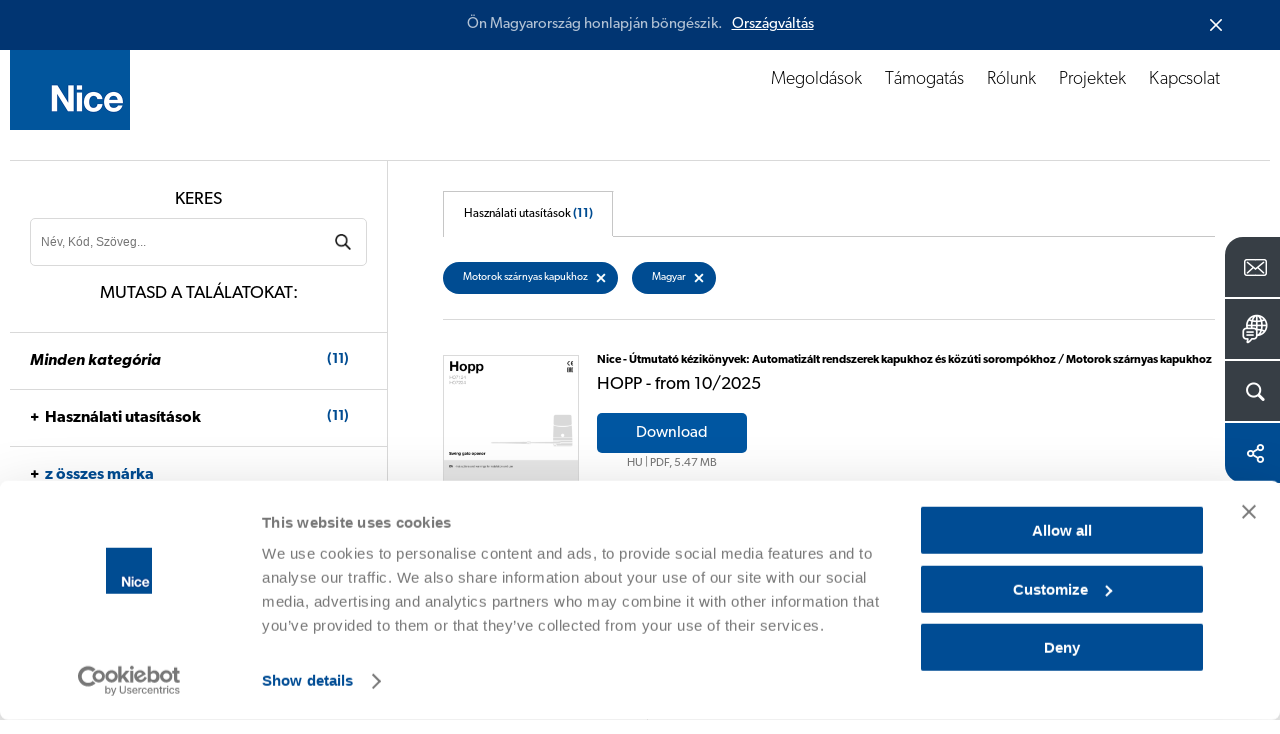

--- FILE ---
content_type: text/html; charset=UTF-8
request_url: https://www.niceforyou.com/hu/letoltes?l=550&t=477
body_size: 12501
content:
<!DOCTYPE html>
<html lang="hu" dir="ltr" prefix="og: https://ogp.me/ns#">
  <head>
    <meta charset="utf-8" />
<noscript><style>form.antibot * :not(.antibot-message) { display: none !important; }</style>
</noscript><meta name="description" content="Mit keres? Itt megtalálja az összes katalógusunkat, tájékoztatónkat és műszaki kézikönyvet." />
<link rel="canonical" href="https://www.niceforyou.com/hu/letoltes?t=477" />
<link rel="shortlink" href="https://www.niceforyou.com/hu/node/2202" />
<link rel="image_src" href="https://www.niceforyou.com/sites/default/files/styles/1200x630_crop/public/2019-05/generic-fb.png?itok=oEgx0zyQ" />
<link rel="icon" href="/favicon.ico" />
<link rel="mask-icon" href="/mask-icon.svg" color="#004A93" />
<link rel="icon" sizes="16x16" href="/favicon-16x16.png" />
<link rel="icon" sizes="32x32" href="/favicon-32x32.png" />
<link rel="icon" sizes="96x96" href="/favicon-96x96.png" />
<link rel="icon" sizes="192x192" href="/android-icon-192x192.png" />
<link rel="apple-touch-icon" href="/apple-touch-icon-60x60.png" />
<link rel="apple-touch-icon" sizes="72x72" href="/apple-touch-icon-72x72.png" />
<link rel="apple-touch-icon" sizes="76x76" href="/apple-touch-icon-76x76.png" />
<link rel="apple-touch-icon" sizes="114x114" href="/apple-touch-icon-114x114.png" />
<link rel="apple-touch-icon" sizes="120x120" href="/apple-touch-icon-120x120.png" />
<link rel="apple-touch-icon" sizes="144x144" href="/apple-touch-icon-144x144.png" />
<link rel="apple-touch-icon" sizes="152x152" href="/apple-touch-icon-152x152.png" />
<link rel="apple-touch-icon" sizes="180x180" href="/apple-touch-icon-180x180.png" />
<link rel="apple-touch-icon-precomposed" href="/apple-touch-icon-57x57-precomposed.png" />
<link rel="apple-touch-icon-precomposed" sizes="72x72" href="/apple-touch-icon-72x72-precomposed.png" />
<link rel="apple-touch-icon-precomposed" sizes="76x76" href="/apple-touch-icon-76x76-precomposed.png" />
<link rel="apple-touch-icon-precomposed" sizes="114x114" href="/apple-touch-icon-114x114-precomposed.png" />
<link rel="apple-touch-icon-precomposed" sizes="120x120" href="/apple-touch-icon-120x120-precomposed.png" />
<link rel="apple-touch-icon-precomposed" sizes="144x144" href="/apple-touch-icon-144x144-precomposed.png" />
<link rel="apple-touch-icon-precomposed" sizes="152x152" href="/apple-touch-icon-152x152-precomposed.png" />
<link rel="apple-touch-icon-precomposed" sizes="180x180" href="/apple-touch-icon-180x180-precomposed.png" />
<meta property="og:site_name" content="Nice" />
<meta property="og:type" content="article" />
<meta property="og:url" content="https://www.niceforyou.com/hu/letoltes" />
<meta property="og:title" content="Letoltes - Motorok szárnyas kapukhoz | Nice" />
<meta property="og:description" content="Mit keres? Itt megtalálja az összes katalógusunkat, tájékoztatónkat és műszaki kézikönyvet." />
<meta property="og:image" content="https://www.niceforyou.com/sites/default/files/styles/1200x630_crop/public/2019-05/generic-fb.png?itok=oEgx0zyQ" />
<meta property="og:image:type" content="image/png" />
<meta property="og:image:width" content="1200" />
<meta property="og:image:height" content="630" />
<meta property="og:image:alt" content="Letoltes - Motorok szárnyas kapukhoz" />
<meta name="twitter:card" content="summary_large_image" />
<meta name="twitter:description" content="Mit keres? Itt megtalálja az összes katalógusunkat, tájékoztatónkat és műszaki kézikönyvet." />
<meta name="twitter:site" content="@thenicegroup" />
<meta name="twitter:title" content="Letoltes - Motorok szárnyas kapukhoz | Nice" />
<meta name="twitter:creator" content="@thenicegroup" />
<meta name="twitter:image" content="https://www.niceforyou.com/sites/default/files/styles/1200x630_crop/public/2019-05/generic-fb.png?itok=oEgx0zyQ" />
<meta name="twitter:image:alt" content="Letoltes - Motorok szárnyas kapukhoz" />
<meta name="facebook-domain-verification" content="iw4by3mtvte63ubv0gcllfasziek8m" />
<meta name="theme-color" content="#004A93" />
<meta name="MobileOptimized" content="width" />
<meta name="HandheldFriendly" content="true" />
<meta name="viewport" content="width=device-width, initial-scale=1.0" />
<link rel="alternate" hreflang="en" href="https://www.niceforyou.com/en/professional-area/download?t=477" />
<link rel="alternate" hreflang="it" href="https://www.niceforyou.com/it/area-professionisti/download?t=477" />
<link rel="alternate" hreflang="en-gb" href="https://www.niceforyou.com/uk/professional-area/download?t=477" />
<link rel="alternate" hreflang="fr" href="https://www.niceforyou.com/fr/espace-professionnel/telechargement?t=477" />
<link rel="alternate" hreflang="fr-be" href="https://www.niceforyou.com/fr-be/espace-professionnel/telechargement?t=477" />
<link rel="alternate" hreflang="nl-be" href="https://www.niceforyou.com/nl-be/professioneel-gebied/download?t=477" />
<link rel="alternate" hreflang="es" href="https://www.niceforyou.com/es/area-profesional/descarga?t=477" />
<link rel="alternate" hreflang="de" href="https://www.niceforyou.com/de/profibereich/download?t=477" />
<link rel="alternate" hreflang="pt-pt" href="https://www.niceforyou.com/pt/download?t=477" />
<link rel="alternate" hreflang="tr" href="https://www.niceforyou.com/tr/yukle?t=477" />
<link rel="alternate" hreflang="ro" href="https://www.niceforyou.com/ro/descarca?t=477" />
<link rel="alternate" hreflang="hu" href="https://www.niceforyou.com/hu/letoltes?t=477" />
<link rel="alternate" hreflang="cs" href="https://www.niceforyou.com/cz/download?t=477" />
<link rel="alternate" hreflang="sk" href="https://www.niceforyou.com/sk/download?t=477" />
<link rel="alternate" hreflang="hr" href="https://www.niceforyou.com/hr/preuzimanje?t=477" />
<link rel="alternate" hreflang="sr" href="https://www.niceforyou.com/rs/download?t=477" />
<link rel="alternate" hreflang="en-za" href="https://www.niceforyou.com/za/support/download?t=477" />
<link rel="alternate" hreflang="en-au" href="https://www.niceforyou.com/au/download?t=477" />
<link rel="alternate" hreflang="en-ae" href="https://www.niceforyou.com/ae/professional-area/download?t=477" />
<link rel="alternate" hreflang="en-in" href="https://www.niceforyou.com/in/download?t=477" />
<link rel="alternate" hreflang="pt-br" href="https://www.niceforyou.com/pt-br/area-profissional/baixar?t=477" />
<link rel="alternate" hreflang="fr-ma" href="https://www.niceforyou.com/ma/espace-professionnel/telechargement?t=477" />
<link rel="alternate" hreflang="pl" href="https://www.niceforyou.com/pl/obszar-profesjonalny/dokumentacja?t=477" />

    <title>Letoltes - Motorok szárnyas kapukhoz | Nice</title>
    <link rel="stylesheet" media="all" href="/modules/contrib/jquery_ui/assets/vendor/jquery.ui/themes/base/core.css?t4y7le" />
<link rel="stylesheet" media="all" href="/modules/contrib/jquery_ui/assets/vendor/jquery.ui/themes/base/menu.css?t4y7le" />
<link rel="stylesheet" media="all" href="/modules/contrib/jquery_ui/assets/vendor/jquery.ui/themes/base/autocomplete.css?t4y7le" />
<link rel="stylesheet" media="all" href="/modules/contrib/jquery_ui/assets/vendor/jquery.ui/themes/base/theme.css?t4y7le" />
<link rel="stylesheet" media="all" href="/themes/custom/immedia/css/style.css?t4y7le" />

    

              <script type="text/javascript">
          <!--//--><![CDATA[//><!--
          dataLayer = [{'lang':'hu'}];
          //--><!]]>
        </script>
      
<!-- Google Tag Manager -->
<script>(function(w,d,s,l,i){w[l]=w[l]||[];w[l].push({'gtm.start':
new Date().getTime(),event:'gtm.js'});var f=d.getElementsByTagName(s)[0],
j=d.createElement(s),dl=l!='dataLayer'?'&l='+l:'';j.async=true;j.src=
'https://www.googletagmanager.com/gtm.js?id='+i+dl;f.parentNode.insertBefore(j,f);
})(window,document,'script','dataLayer','GTM-5RMVRJ');</script>
<!-- End Google Tag Manager -->



  </head>
  <body class="path-node page-node-type-page lang_hu">

  <script src="https://mktdplp102cdn.azureedge.net/public/latest/js/form-loader.js?v=1.84.2007"></script> <div class="d365-mkt-config" style="display:none" data-website-id="ud_y12BgDxte8QSrVAQFiZfwXZOuWTut2OyL-rPisTo" data-hostname="85bf91f35dfd402e931d474a8e51503f.svc.dynamics.com"> </div>

            <a href="#main-content" class="visually-hidden focusable">
      Ugrás a tartalomra
    </a>
    
      <div class="dialog-off-canvas-main-canvas" data-off-canvas-main-canvas>
    
            
    <header>
    <div id="header">
            <a href="https://www.niceforyou.com/hu" class="logo" title="Nice">
                <img src="/themes/custom/immedia/img/share/logo.png" alt="Nice" title="Nice" width="120" height="120" />
            </a>
        <a href="javascript:void(0)" id="nav-toggle" aria-label="Open menu">
        <span></span>
        </a>
        <div class="region region-header">
            <div id="menu-principale" data-section="">
               
                                
                                      <nav role="navigation" aria-labelledby="block-immedia-main-menu-menu" id="block-immedia-main-menu">
            
  <h2 class="visually-hidden" id="block-immedia-main-menu-menu">Navigazione principale</h2>
  

        
                            <ul class="menu">
        
                                
            <li class="menu-item menu-item--expanded megamenu-st"
                                            >

            
                                                    
            
            <span class="nolink" link="nolink" item="megamenu-st" data-link="menu-item">Megoldások</span>
                        

                  




<div id="products" class="megamenu">
    <div id="products_align">
        <div id="products_txt">
            <span><a href="/hu/megoldasok" title="Fedezze fel a Nice Automatizálási Rendszereket">
                    Fedezze fel a Nice Automatizálási Rendszereket</a></span>

            
            <div class="elenco_products">
                <ul>
                                                        
                    <li >
                            <div>
                                <a title="Lengőkapuk" href="https://www.niceforyou.com/hu/megoldasok/automatizalt-rendszerek-szarnyas-kapukhoz" >
                                    <img src="https://www.niceforyou.com/sites/default/files/2021-03/01-cancelli-a-battente_10.svg" alt="Lengőkapuk" title="Fedezze fel a Nice megoldásait Lengőkapuk" class="lazyloaded" />
                                    <span>Lengőkapuk</span>
                                </a>
                            </div>
                        </li>
                                                        
                    <li >
                            <div>
                                <a title="Tolóajtók" href="https://www.niceforyou.com/hu/megoldasok/automatizalt-rendszerek-tolokapuk" >
                                    <img src="https://www.niceforyou.com/sites/default/files/2021-03/02-cancelli-scorrevoli_10.svg" alt="Tolóajtók" title="Fedezze fel a Nice megoldásait Tolóajtók" class="lazyloaded" />
                                    <span>Tolóajtók</span>
                                </a>
                            </div>
                        </li>
                                                        
                    <li >
                            <div>
                                <a title="Garázskapuk" href="https://www.niceforyou.com/hu/megoldasok/automatizalt-rendszer-garazsajtohoz" >
                                    <img src="https://www.niceforyou.com/sites/default/files/2021-03/03-porte-da-garage_10.svg" alt="Garázskapuk" title="Fedezze fel a Nice megoldásait Garázskapuk" class="lazyloaded" />
                                    <span>Garázskapuk</span>
                                </a>
                            </div>
                        </li>
                                                        
                    <li >
                            <div>
                                <a title="Útakadályok" href="https://www.niceforyou.com/hu/megoldasok/utakadalyok" >
                                    <img src="https://www.niceforyou.com/sites/default/files/2021-03/04-barriere-stradali_10.svg" alt="Útakadályok" title="Fedezze fel a Nice megoldásait Útakadályok" class="lazyloaded" />
                                    <span>Útakadályok</span>
                                </a>
                            </div>
                        </li>
                                                        
                    <li >
                            <div>
                                <a title="Napellenzők és kültéri árnyékolók" href="https://www.niceforyou.com/hu/megoldasok/automatizalt-rendszerek-napellenzokhoz" >
                                    <img src="https://www.niceforyou.com/sites/default/files/2021-03/05-tende-da-sole_10.svg" alt="Napellenzők és kültéri árnyékolók" title="Fedezze fel a Nice megoldásait Napellenzők és kültéri árnyékolók" class="lazyloaded" />
                                    <span>Napellenzők és kültéri árnyékolók</span>
                                </a>
                            </div>
                        </li>
                                                        
                    <li >
                            <div>
                                <a title="Beltéri redőnyök" href="https://www.niceforyou.com/hu/megoldasok/automatizalt-rendszerek-muszaki-arnyekolokhoz" >
                                    <img src="https://www.niceforyou.com/sites/default/files/2021-03/06-tende-tecniche_10.svg" alt="Beltéri redőnyök" title="Fedezze fel a Nice megoldásait Beltéri redőnyök" class="lazyloaded" />
                                    <span>Beltéri redőnyök</span>
                                </a>
                            </div>
                        </li>
                                                        
                    <li >
                            <div>
                                <a title="Redőnyök" href="https://www.niceforyou.com/hu/megoldasok/automatizalt-rendszerek-redonyokhoz" >
                                    <img src="https://www.niceforyou.com/sites/default/files/2021-03/07-tapparelle_10.svg" alt="Redőnyök" title="Fedezze fel a Nice megoldásait Redőnyök" class="lazyloaded" />
                                    <span>Redőnyök</span>
                                </a>
                            </div>
                        </li>
                                                        
                    <li class="distanzia">
                            <div>
                                <a title="Vezérlőrendszerek" href="https://www.niceforyou.com/hu/megoldasok/vezerlorendszerek" >
                                    <img src="https://www.niceforyou.com/sites/default/files/2021-03/09-sistemi-di-comando_10.svg" alt="Vezérlőrendszerek" title="Fedezze fel a Nice megoldásait Vezérlőrendszerek" class="lazyloaded" />
                                    <span>Vezérlőrendszerek</span>
                                </a>
                            </div>
                        </li>
                                                                                                    
                    <li >
                            <div>
                                <a title="Smart Home Yubii" href="https://www.yubiihome.com/en" target=&quot;_blank&quot;>
                                    <img src="https://www.niceforyou.com/themes/custom/immedia/img/share/menu/smart-home.svg" alt="Smart Home Yubii" title="Fedezze fel a Nice megoldásait Smart Home Yubii" class="lazyloaded" />
                                    <span>Smart Home Yubii</span>
                                </a>
                            </div>
                        </li>
                                </ul>
            </div>
            
        </div>
    </div>
</div>








                        </li>
                                
            <li class="menu-item"
                                            >

            
                        
            
            <a href="/hu/szakmai-terulet" link="Support" data-link="menu-item" data-drupal-link-system-path="node/2127">Támogatás</a>
                                                                </li>
                                
            <li class="menu-item"
                                            >

            
                        
            
            <a href="/hu/rolunk" link="About" data-link="menu-item" data-drupal-link-system-path="node/2406">Rólunk</a>
                                                                </li>
                                
            <li class="menu-item"
                                            >

            
                        
            
            <a href="/hu/projektek" link="Projects" data-link="menu-item" data-drupal-link-system-path="node/2126">Projektek</a>
                                                                </li>
                                
            <li class="menu-item"
                                            >

                                        
                        
            
            <a href="/hu/kapcsolat" data-link="menu-item" data-drupal-link-system-path="node/2131">Kapcsolat</a>
                                                                </li>
                </ul>
    


  </nav>


                

            </div>

        </div>
    </div>
</header>


    <div id="block-customsearchblock">
  
    
      


<div class="apri_ricerca">
    <button type="button" class="ricerca-overlay-close">Chiudi</button>
    <a href="https://www.niceforyou.com/hu" class="logo-big" title="Nice">
        <img src="/themes/custom/immedia/img/share/blank.png" data-src="/themes/custom/immedia/img/share/logo.png" alt="Nice" title="Nice" width="120" height="120" class="logo_big lazyload" />
    </a>
    <div class="apri_ricerca_pad">
        <div class="animation">

                        
            <form onsubmit="if(this.search_block_form.value=='Keresés'){ alert('Please enter a search'); return false; }" action="/hu/search" method="get" id="search-block-form-2" accept-charset="UTF-8"><div><div class="container-inline">
                        <h2 class="visually-hidden">Form di ricerca</h2>
                        <div><div class="form-item form-type-textfield form-item-search-block-form">
                                <label class="visually-hidden" for="mega-cerca_form_testo"> </label>
                                <input title="Inserisci i termini da cercare." onblur="if (this.value == '') {this.value = 'Keresés'}" onfocus="if (this.value == 'Keresés') {this.value = '';}" placeholder="Keresés" type="text" id="mega-cerca_form_testo" name="term" value="Keresés" size="15" maxlength="128" class="form-text">
                            </div>
                        </div>
                        <div class="form-actions form-wrapper" id="edit-actions--3">
                            <input class="mega-form-submit form-submit" type="submit" id="edit-submit--3" name="cerca" value="Menu">
                        </div>
                    </div>
                </div>
            </form>
        </div>
    </div>
</div>

  </div>




    <nav role="navigation" aria-labelledby="block-floatingmenu-menu" id="block-floatingmenu">
            
  <h2 class="visually-hidden" id="block-floatingmenu-menu">Floating menu</h2>
  

        


<div id="menu_servizio" class="open_180">
              <ul id="ul_menu_servizio">
                          <li class="menu-item"
                   class="menu-item" id="menu_servizio_contact"
                      >
              
                
        <a href="/hu/kapcsolat" class="" title="Kapcsolat">
          <span class="dett">Kapcsolat   </span>
          <span class="ico ico_contact"></span>
        </a>



              </li>



                      <li class="menu-item lingua_top"
                      >
              
                                  
        <a href="#" class="lingua_top" title="Válassza ki az országot">
          <span class="dett">Válassza ki az országot   </span>
          <span class="ico ico_country"></span>
        </a>



              </li>



                      <li class="menu-item cerca_top"
                   class="menu-item cerca_top" id="menu_servizio_search"
                      >
              
                                  
        <a href="#" class="cerca_top" title="Keres">
          <span class="dett">Keres   </span>
          <span class="ico ico_search"></span>
        </a>



              </li>



                      <li class="menu-item share_top"
                   class="menu-item share_top" id="menu_servizio_share"
                      >
              
                                  
        <a href="#" class="share_top" title="Megosztás">
          <span class="dett">Megosztás   </span>
          <span class="ico ico_share"></span>
        </a>



              </li>



        </ul>
  
</div>



<div class="apri_social">
  <button type="button" class="social-overlay-close">Bezár</button>
  <a href="https://www.niceforyou.com/hu" class="logo-big" title="Nice">
    <img src="/themes/custom/immedia/img/share/blank.png"
         data-src="/themes/custom/immedia/img/share/logo.png" alt="Nice" title="Nice" width="120" height="120" class="logo_big lazyload" />
  </a>
  <div class="apri_social_pad">
    <div class="animation">
      <ul>
        <li><div><a href="https://www.facebook.com/sharer/sharer.php?u=https://www.niceforyou.com/hu/letoltes" class="sprite addthis_button_facebook" target="_blank" title="Facebook">Facebook</a></div></li>
        <li><div><a href="https://x.com/share?text=Designing a Nice World - intelligens %23automatizált rendszerek egy korlátok nélküli világért. @thenicegroup %23NiceForYou&url=https://www.niceforyou.com/hu/letoltes" class="sprite addthis_button_twitter" target="_blank" title="X">X</a></div></li>
        <li><div><a href="https://www.linkedin.com/shareArticle?mini=true&url=https://www.niceforyou.com/hu/letoltes&summary=Designing a Nice World - intelligens %23automatizált rendszerek egy korlátok nélküli világért. @thenicegroup %23NiceForYou" class="sprite addthis_button_linkedin" target="_blank" title="LinkedIn">LinkedIn</a></div></li>
      </ul>
    </div>
  </div>
</div>
<div class="apri_lingua">
  <button type="button" class="lingua-overlay-close">Bezár</button>
  <a href="https://www.niceforyou.com/hu" class="logo-big" title="Nice">
    <img src="/themes/custom/immedia/img/share/blank.png" data-src="/themes/custom/immedia/img/share/logo.png" alt="Nice" title="Nice" width="120" height="120" class="logo_big lazyload" />
  </a>
  <div class="apri_lingua_pad">
    <div class="animation">
      <span>Válassza ki az országot</span>
      <ul id="jumpMenu">

        <li>
          <a
            href="/en"
            class="worldwide"
            title="Worldwide (Angol)"
            data-language-id="en"
          >
            Worldwide (Angol)
          </a>
        </li>

        
                    
          <li>
            <a
                href="https://www.niceforyou.com/au"
                 title="Ausztrália"
                data-language-id="en-au"
            >
                Ausztrália
            </a>
          </li>



        
                    
          <li>
            <a
                href="https://www.niceforyou.com/fr-be"
                 title="Belgium (francia)"
                data-language-id="fr-be"
            >
                Belgium (francia)
            </a>
          </li>



        
                    
          <li>
            <a
                href="https://www.niceforyou.com/nl-be"
                 title="Belgium (holland)"
                data-language-id="nl-be"
            >
                Belgium (holland)
            </a>
          </li>



        
                    
          <li>
            <a
                href="https://www.niceforyou.com/pt-br"
                 title="Brazília"
                data-language-id="pt-br"
            >
                Brazília
            </a>
          </li>



        
                    
          <li>
            <a
                href="https://www.niceforyou.com/cz"
                 title="Csehország"
                data-language-id="cs"
            >
                Csehország
            </a>
          </li>



        
                    
          <li>
            <a
                href="https://www.niceforyou.com/za"
                 title="Dél-Afrika"
                data-language-id="en-za"
            >
                Dél-Afrika
            </a>
          </li>



        
                    
          <li>
            <a
                href="https://www.niceforyou.com/ae"
                 title="Egyesült Arab Emírségek"
                data-language-id="en-ae"
            >
                Egyesült Arab Emírségek
            </a>
          </li>



        
                    
          <li>
            <a
                href="https://www.niceforyou.com/uk"
                 title="Egyesült Királyság"
                data-language-id="en-uk"
            >
                Egyesült Királyság
            </a>
          </li>



        
                    
          <li>
            <a
                href="https://www.niceforyou.com/na"
                 title="Egyesült Államok"
                data-language-id="en-us"
            >
                Egyesült Államok
            </a>
          </li>



        
                    
          <li>
            <a
                href="https://www.niceforyou.com/fr"
                 title="Franciaország"
                data-language-id="fr"
            >
                Franciaország
            </a>
          </li>



        
                    
          <li>
            <a
                href="https://www.niceforyou.com/hr"
                 title="Horvátország"
                data-language-id="hr"
            >
                Horvátország
            </a>
          </li>



        
                    
          <li>
            <a
                href="https://www.niceforyou.com/in"
                 title="India"
                data-language-id="en-in"
            >
                India
            </a>
          </li>



        
                    
          <li>
            <a
                href="https://www.niceforyou.com/na"
                 title="Kanada"
                data-language-id="en-us"
            >
                Kanada
            </a>
          </li>



        
                                          
          <li>
            <a
                href="http://www.niceforyou.com.cn"
                target="_blank" title="Kína"
                data-language-id=""
            >
                Kína
            </a>
          </li>



        
                                          
          <li>
            <a
                href="https://www.fibaro.com/pl/"
                target="_blank" title="Lengyelország (Fibaro)"
                data-language-id=""
            >
                Lengyelország (Fibaro)
            </a>
          </li>



        
                                          
          <li>
            <a
                href="https://www.nice.pl/"
                target="_blank" title="Lengyelország (Nice)"
                data-language-id=""
            >
                Lengyelország (Nice)
            </a>
          </li>



        
                    
          <li>
            <a
                href="https://www.niceforyou.com/hu"
                 title="Magyarország"
                data-language-id="hu"
            >
                Magyarország
            </a>
          </li>



        
                    
          <li>
            <a
                href="https://www.niceforyou.com/ma"
                 title="Marokkó"
                data-language-id="fr-ma"
            >
                Marokkó
            </a>
          </li>



        
                    
          <li>
            <a
                href="https://www.niceforyou.com/de"
                 title="Németország"
                data-language-id="de"
            >
                Németország
            </a>
          </li>



        
                    
          <li>
            <a
                href="https://www.niceforyou.com/it"
                 title="Olaszország"
                data-language-id="it"
            >
                Olaszország
            </a>
          </li>



        
                                          
          <li>
            <a
                href="https://niceforyou.ru"
                target="_blank" title="Oroszország"
                data-language-id=""
            >
                Oroszország
            </a>
          </li>



        
                    
          <li>
            <a
                href="https://www.niceforyou.com/pt"
                 title="Portugália"
                data-language-id="pt-pt"
            >
                Portugália
            </a>
          </li>



        
                    
          <li>
            <a
                href="https://www.niceforyou.com/ro"
                 title="Románia"
                data-language-id="ro"
            >
                Románia
            </a>
          </li>



        
                    
          <li>
            <a
                href="https://www.niceforyou.com/es"
                 title="Spanyolország"
                data-language-id="es"
            >
                Spanyolország
            </a>
          </li>



        
                    
          <li>
            <a
                href="https://www.niceforyou.com/rs"
                 title="Szerbia"
                data-language-id="rs"
            >
                Szerbia
            </a>
          </li>



        
                    
          <li>
            <a
                href="https://www.niceforyou.com/sk"
                 title="Szlovákia"
                data-language-id="sk"
            >
                Szlovákia
            </a>
          </li>



        
                    
          <li>
            <a
                href="https://www.niceforyou.com/tr"
                 title="Türkiye"
                data-language-id="tr"
            >
                Türkiye
            </a>
          </li>



        

      </ul>
    </div>
  </div>
</div>










  </nav>



<main id="main-content">

    
      <div data-drupal-messages-fallback class="hidden"></div>
<div id="block-immedia-content">
  
    
      
<div class="basicpage">

        


            <div class="breadcrumb">
             <!-- #HOME -->
                    <span class="inline odd first">
                <a href="/hu" title="Home">Home</a>
            </span>
        
        <!-- SEPARATOR -->
                    <span class="delimiter">></span>
                   <!-- #HOME -->
                    <span class="inline">
            <a href="/hu/szakmai-terulet" title="Támogatás">Támogatás</a>              </span>
        
        <!-- SEPARATOR -->
                    <span class="delimiter">></span>
                   <!-- #HOME -->
                    <span class="inline">
            Letoltes              </span>
        
        <!-- SEPARATOR -->
              </div>




        



    <div class="section base_box_testi apertura back-ffffff">

        <div class="base_testi text-center  box-large">
            <h1 class="h1_interne"> 
<span>Letoltes</span>
</h1>
        </div>
    </div>
        <!-- download -->

    <div class="section supporto_download">


                    <div class="blocco_form">

        <div class="blocco_form_pad">
            <h2>Keres</h2>
            <form id="negozio_search" name="negozio_search" action="#" method="get">
                <div class="blocco_form1_0">
                    <label class="visually-hidden" for="search_manuals">Cerca un prodotto</label>
                    <input type="text" name="term" class="input_ele_1" value="" id="search_manuals" placeholder="Név, Kód, Szöveg...">
                    <input type="submit" name="cerca" value="SearchDownload" class="submit-ricerca-prodotto" />

                                            <input type="hidden" name="v" value="7">
                    
                    <div class="click_filtri_mobile">
                        <span>Szűrő</span>
                    </div>

                </div>
            </form>

            <h2 class="desk_si">Mutasd a találatokat:</h2>
            <h2 class="mobile_si">
                <span>11</span> Eredmények			</h2>

        </div>

<!-- facetes -->

         <div class="filtri_mobile">
            <div class="filtri_mobile_pad">
                <div class="filtri_mobile_close">
                    Szűrési eredmények
                     <span>X</span>
                </div>


    <div class="blocco_form_pad">
        <h3><a href="https://www.niceforyou.com/hu/letoltes?l=550"><em>Minden kategória</em> <span>(11)</span></a></h3>
    </div>


        <!-- manuali -->
    <div class="blocco_form_pad">
        <h3 class="open_ul"><a href="https://www.niceforyou.com/hu/letoltes?v=7&amp;l=550">Használati utasítások<span>(11)</span></a></h3>
        <ul>
        
                        
                        
                                                    
            
        
                        
                        
                                                    
                                            
            <li  ><a href="https://www.niceforyou.com/hu/letoltes?t=476&amp;l=550"> Automatizált rendszerek kapukhoz és közúti sorompókhoz <span>(6)</span> </a></li>

            
        
                                                    
                        
                                                    
                                                                                
            <li  class="categoria_attiva"><a href="https://www.niceforyou.com/hu/letoltes?t=477&amp;l=550">--  Motorok szárnyas kapukhoz <span>(2)</span> </a></li>

            
        
                        
                        
                                                    
                                                                                
            <li  ><a href="https://www.niceforyou.com/hu/letoltes?t=478&amp;l=550">--  Motorok tolókapukhoz <span>(6)</span> </a></li>

            
        
                        
                        
                                                    
            
        
                        
                        
                                                    
                                            
            <li  ><a href="https://www.niceforyou.com/hu/letoltes?t=475&amp;l=550"> Automatizált rendszerek garázsajtókhoz <span>(1)</span> </a></li>

            
        
                        
                        
                                                    
            
        
                        
                        
                                                    
            
        
                        
                        
                                                    
            
        
                        
                        
                                                    
            
        
                        
                        
                                                    
            
        
                        
                        
                                                    
            
        
                        
                        
                                                    
            
        
                        
                        
                                                    
            
        
                        
                        
                                                    
            
        
                        
                        
                                                    
            
        
                        
                        
                                                    
                                            
            <li  ><a href="https://www.niceforyou.com/hu/letoltes?t=459&amp;l=550"> Vezérlőrendszerek <span>(2)</span> </a></li>

            
        
                        
                        
                                                    
            
        
                        
                        
                                                    
            
        
                        
                        
                                                    
                                                                                
            <li  ><a href="https://www.niceforyou.com/hu/letoltes?t=462&amp;l=550">--  Vezérlőközpontok <span>(2)</span> </a></li>

            
        
                        
                        
                                                    
            
        
                        
                        
                                                    
            
        
                        
                        
                                                    
            
        
                        
                        
                                                    
            
        
                        
                        
                                                    
            
        
                        
                        
                                                    
            
        
                        
                        
                                                    
            
        
                        
                        
                                                    
            
        
                        
                        
                                                    
            
                </ul>
    </div>
    <!-- / manuali -->
    


    


    


    

    
                                        
            <!-- Brands -->
            <div class="blocco_form_pad categoria_attiva">
                <h3 class="open_ul"><a href="https://www.niceforyou.com/hu/letoltes?v=3&amp;t=477&amp;l=550">z összes márka</a></h3>
                <ul>
                    
                                                
                                                
                                                                                
                        <li  ><a href="https://www.niceforyou.com/hu/letoltes?b=435&amp;t=477&amp;l=550"> Nice  </a></li>
                        
                    
                                                
                                                
                                                                                
                        <li  ><a href="https://www.niceforyou.com/hu/letoltes?b=438&amp;t=477&amp;l=550"> elero  </a></li>
                        
                    
                                                
                                                
                        
                    
                                                
                                                
                                                                                
                        <li  ><a href="https://www.niceforyou.com/hu/letoltes?b=437&amp;t=477&amp;l=550"> Mhouse  </a></li>
                        
                    
                                                
                                                
                        
                    
                                                
                                                
                        
                    
                                                
                                                
                        
                    
                                                
                                                
                        
                    
                                                
                                                
                        
                    
                                                
                                                
                                                                                
                        <li  ><a href="https://www.niceforyou.com/hu/letoltes?b=436&amp;t=477&amp;l=550"> NiceHome  </a></li>
                        
                    
                                                
                                                
                        
                    
                                                
                                                
                        
                                    </ul>
            </div>
            <!-- / brands -->
        


    
                                        
            <!-- Languages -->
            <div class="blocco_form_pad ">
                <h3 class="open_ul"><a href="https://www.niceforyou.com/hu/letoltes?v=5&amp;t=477">Minden nyelv</a></h3>
                <ul>
                    
                                                
                                                
                                                <li  ><a href="https://www.niceforyou.com/hu/letoltes?l=3&amp;t=477"> English  </a></li>
                        
                    
                                                
                                                
                                                <li  ><a href="https://www.niceforyou.com/hu/letoltes?l=553&amp;t=477"> British English  </a></li>
                        
                    
                                                
                                                
                                                <li  ><a href="https://www.niceforyou.com/hu/letoltes?l=4&amp;t=477"> Italiano  </a></li>
                        
                    
                                                
                                                
                                                <li  ><a href="https://www.niceforyou.com/hu/letoltes?l=5&amp;t=477"> Français  </a></li>
                        
                    
                                                
                                                
                                                <li  ><a href="https://www.niceforyou.com/hu/letoltes?l=6&amp;t=477"> Español  </a></li>
                        
                    
                                                
                                                
                                                <li  ><a href="https://www.niceforyou.com/hu/letoltes?l=7&amp;t=477"> Deutsch  </a></li>
                        
                    
                                                
                                                
                                                <li  ><a href="https://www.niceforyou.com/hu/letoltes?l=8&amp;t=477"> Polskie  </a></li>
                        
                    
                                                
                                                
                                                <li  ><a href="https://www.niceforyou.com/hu/letoltes?l=9&amp;t=477"> Português  </a></li>
                        
                    
                                                
                                                
                        
                    
                                                
                                                
                                                <li  ><a href="https://www.niceforyou.com/hu/letoltes?l=10&amp;t=477"> Nederlandse  </a></li>
                        
                    
                                                
                                                
                                                <li  ><a href="https://www.niceforyou.com/hu/letoltes?l=11&amp;t=477"> Română  </a></li>
                        
                    
                                                
                                                
                                                <li  ><a href="https://www.niceforyou.com/hu/letoltes?l=12&amp;t=477"> Čeština  </a></li>
                        
                    
                                                                                                    
                                                
                                                <li  class="categoria_attiva"><a href="https://www.niceforyou.com/hu/letoltes?l=550&amp;t=477"> Magyar  </a></li>
                        
                    
                                                
                                                
                                                <li  ><a href="https://www.niceforyou.com/hu/letoltes?l=13&amp;t=477"> Slovenský  </a></li>
                        
                    
                                                
                                                
                        
                    
                                                
                                                
                                                <li  ><a href="https://www.niceforyou.com/hu/letoltes?l=548&amp;t=477"> Hrvatski  </a></li>
                        
                    
                                                
                                                
                                                <li  ><a href="https://www.niceforyou.com/hu/letoltes?l=552&amp;t=477"> Српски  </a></li>
                        
                    
                                                
                                                
                                                <li  ><a href="https://www.niceforyou.com/hu/letoltes?l=547&amp;t=477"> Dansk  </a></li>
                        
                    
                                                
                                                
                                                <li  ><a href="https://www.niceforyou.com/hu/letoltes?l=546&amp;t=477"> Suomi  </a></li>
                        
                    
                                                
                                                
                                                <li  ><a href="https://www.niceforyou.com/hu/letoltes?l=545&amp;t=477"> Norsk  </a></li>
                        
                    
                                                
                                                
                                                <li  ><a href="https://www.niceforyou.com/hu/letoltes?l=14&amp;t=477"> Svenska  </a></li>
                        
                    
                                                
                                                
                                                <li  ><a href="https://www.niceforyou.com/hu/letoltes?l=15&amp;t=477"> Türkçe  </a></li>
                        
                    
                                                
                                                
                                                <li  ><a href="https://www.niceforyou.com/hu/letoltes?l=16&amp;t=477"> Русский  </a></li>
                        
                    
                                                
                                                
                                                <li  ><a href="https://www.niceforyou.com/hu/letoltes?l=18&amp;t=477"> 中国  </a></li>
                        
                    
                                                
                                                
                                                <li  ><a href="https://www.niceforyou.com/hu/letoltes?l=17&amp;t=477"> 한국어  </a></li>
                        
                    
                                                
                                                
                                                <li  ><a href="https://www.niceforyou.com/hu/letoltes?l=19&amp;t=477"> عَرَبيْ  </a></li>
                        
                                    </ul>
            </div>
            <!-- / Languages -->
        
    <!-- end facetes -->
            </div>
         </div>

        </div>


                    <!-- colonna MOBILE -->

                    
                    <!-- colonna destra DESKTOP -->
                    <div class="elenco_download">

                        <div class="tab_elenco_download">
                            <ul>


                                                                                                    
                <li class="categoria_attiva ">
                    <a href="https://www.niceforyou.com/hu/letoltes?v=7&amp;l=550">Használati utasítások <span>(11)</span></a>
                </li>
                
                                
                

                                
                
                                
                

                        </ul>
                    </div>

                                <h3>
                            
                             <a class="filtri" href="https://www.niceforyou.com/hu/letoltes?v=7&l=550" title="Motorok szárnyas kapukhoz">Motorok szárnyas kapukhoz <img alt="X" class="del_filtro lazyload" src="https://www.niceforyou.com/themes/custom/immedia/img/share/blank.png" data-src="https://www.niceforyou.com/themes/custom/immedia/img/share/img_icon-delete.gif" title="Motorok szárnyas kapukhoz"></a>

                            
                             <a class="filtri" href="https://www.niceforyou.com/hu/letoltes?t=477&v=7" title="Magyar">Magyar <img  alt="X" class="del_filtro lazyload" src="https://www.niceforyou.com/themes/custom/immedia/img/share/blank.png" data-src="https://www.niceforyou.com/themes/custom/immedia/img/share/img_icon-delete.gif" title="Magyar"></a>

                            
                        </h3>
        

    <!-- ul risultati + paginazione -->
        <h3 class="raggruppa_mobile"></h3>
    <ul>

        
                <li>
                                      <div class="elenco_download_1">
                        <img
                                src="https://www.niceforyou.com/sites/default/files/styles/manuals_preview/public/upload/manuals/images/IS0657A02EN.pdf.png?itok=JFFIXnOs"
                                data-src="https://www.niceforyou.com/sites/default/files/styles/manuals_preview/public/upload/manuals/images/IS0657A02EN.pdf.png?itok=JFFIXnOs"
                                alt="HOPP - from 10/2025" title="HOPP - from 10/2025"
                                class="lazyload"
                        />
                    </div>
                                        <div class="elenco_download_2">
                        <div class="cat">Nice -  Útmutató kézikönyvek: Automatizált rendszerek kapukhoz és közúti sorompókhoz / Motorok szárnyas kapukhoz</div>
                        <div class="tit">HOPP - from 10/2025</div>

                
                        <div class="link_download_list">

                                    
                        
                                                                                        
                                                        <a href="https://www.niceforyou.com/sites/default/files/upload/manuals/IS0657A02HU.pdf"
                                 class="link_download display"
                                                              target="_blank"
                                                              title="Letöltés pdf, 5.47 MB">
                                <div class="lingua_peso ">
                                    <span class="lingua">HU</span> 
                                                                          |
                                                                        pdf, 5.47 MB

                                                                    </div>
                            </a>
                            
                        
                                                                                        
                                                        <a href="https://www.niceforyou.com/sites/default/files/upload/manuals/IS0657A02IT.pdf"
                                 class="link_download "
                                                              target="_blank"
                                                              title="Letöltés pdf, 5.42 MB">
                                <div class="lingua_peso ">
                                    <span class="lingua">IT</span> 
                                                                          |
                                                                        pdf, 5.42 MB

                                                                    </div>
                            </a>
                            
                        
                                                                                        
                                                        <a href="https://www.niceforyou.com/sites/default/files/upload/manuals/IS0657A02FR.pdf"
                                 class="link_download "
                                                              target="_blank"
                                                              title="Letöltés pdf, 5.45 MB">
                                <div class="lingua_peso ">
                                    <span class="lingua">FR</span> 
                                                                          |
                                                                        pdf, 5.45 MB

                                                                    </div>
                            </a>
                            
                        
                                                                                        
                                                        <a href="https://www.niceforyou.com/sites/default/files/upload/manuals/IS0657A02ES.pdf"
                                 class="link_download "
                                                              target="_blank"
                                                              title="Letöltés pdf, 5.41 MB">
                                <div class="lingua_peso ">
                                    <span class="lingua">ES</span> 
                                                                          |
                                                                        pdf, 5.41 MB

                                                                    </div>
                            </a>
                            
                        
                                                                                        
                                                        <a href="https://www.niceforyou.com/sites/default/files/upload/manuals/IS0657A02DE.pdf"
                                 class="link_download "
                                                              target="_blank"
                                                              title="Letöltés pdf, 5.42 MB">
                                <div class="lingua_peso ">
                                    <span class="lingua">DE</span> 
                                                                          |
                                                                        pdf, 5.42 MB

                                                                    </div>
                            </a>
                            
                        
                                                                                        
                                                        <a href="https://www.niceforyou.com/sites/default/files/upload/manuals/IS0657A02PL.pdf"
                                 class="link_download "
                                                              target="_blank"
                                                              title="Letöltés pdf, 5.49 MB">
                                <div class="lingua_peso ">
                                    <span class="lingua">PL</span> 
                                                                          |
                                                                        pdf, 5.49 MB

                                                                    </div>
                            </a>
                            
                        
                                                                                        
                                                        <a href="https://www.niceforyou.com/sites/default/files/upload/manuals/IS0657A02NL.pdf"
                                 class="link_download "
                                                              target="_blank"
                                                              title="Letöltés pdf, 5.45 MB">
                                <div class="lingua_peso ">
                                    <span class="lingua">NL</span> 
                                                                          |
                                                                        pdf, 5.45 MB

                                                                    </div>
                            </a>
                            
                        
                                                                                        
                                                        <a href="https://www.niceforyou.com/sites/default/files/upload/manuals/IS0657A02RU.pdf"
                                 class="link_download "
                                                              target="_blank"
                                                              title="Letöltés pdf, 5.52 MB">
                                <div class="lingua_peso ">
                                    <span class="lingua">RU</span> 
                                                                          |
                                                                        pdf, 5.52 MB

                                                                    </div>
                            </a>
                            
                        
                                                                                        
                                                        <a href="https://www.niceforyou.com/sites/default/files/upload/manuals/IS0657A02SK.pdf"
                                 class="link_download "
                                                              target="_blank"
                                                              title="Letöltés pdf, 5.48 MB">
                                <div class="lingua_peso ">
                                    <span class="lingua">SK</span> 
                                                                          |
                                                                        pdf, 5.48 MB

                                                                    </div>
                            </a>
                            
                        
                                                                                        
                                                        <a href="https://www.niceforyou.com/sites/default/files/upload/manuals/IS0657A02CZ.pdf"
                                 class="link_download "
                                                              target="_blank"
                                                              title="Letöltés pdf, 5.47 MB">
                                <div class="lingua_peso ">
                                    <span class="lingua">CS</span> 
                                                                          |
                                                                        pdf, 5.47 MB

                                                                    </div>
                            </a>
                            
                        
                                                                                        
                                                        <a href="https://www.niceforyou.com/sites/default/files/upload/manuals/IS0657A02EN.pdf"
                                 class="link_download "
                                                              target="_blank"
                                                              title="Letöltés pdf, 5.4 MB">
                                <div class="lingua_peso ">
                                    <span class="lingua">EN</span> 
                                                                          |
                                                                        pdf, 5.4 MB

                                                                    </div>
                            </a>
                            
                        
                    
                    <div class="other_languages">
                        További nyelvek
                    </div>

                    
                
                        </div>
                                        <div class="desc">HOPP, HO7124, HO7224, IS0657A02</div>
                

                    </div>
                </li>


        
                <li>
                                      <div class="elenco_download_1">
                        <img
                                src="https://www.niceforyou.com./sites/default/files/styles/manuals_preview/public/upload/manuals/images/IDV0670A01EN.pdf.png?itok=yPuzLI-p"
                                data-src="https://www.niceforyou.com./sites/default/files/styles/manuals_preview/public/upload/manuals/images/IDV0670A01EN.pdf.png?itok=yPuzLI-p"
                                alt="HYKE - from 10/2025" title="HYKE - from 10/2025"
                                class="lazyload"
                        />
                    </div>
                                        <div class="elenco_download_2">
                        <div class="cat">Nice -  Útmutató kézikönyvek: Automatizált rendszerek kapukhoz és közúti sorompókhoz / Motorok szárnyas kapukhoz</div>
                        <div class="tit">HYKE - from 10/2025</div>

                
                        <div class="link_download_list">

                                    
                        
                                                                                        
                                                        <a href="https://www.niceforyou.com./sites/default/files/upload/manuals/IDV0670A01HU.pdf"
                                 class="link_download display"
                                                              target="_blank"
                                                              title="Letöltés pdf, 7.75 MB">
                                <div class="lingua_peso ">
                                    <span class="lingua">HU</span> 
                                                                          |
                                                                        pdf, 7.75 MB

                                                                    </div>
                            </a>
                            
                        
                                                                                        
                                                        <a href="https://www.niceforyou.com./sites/default/files/upload/manuals/IDV0670A01IT.pdf"
                                 class="link_download "
                                                              target="_blank"
                                                              title="Letöltés pdf, 7.69 MB">
                                <div class="lingua_peso ">
                                    <span class="lingua">IT</span> 
                                                                          |
                                                                        pdf, 7.69 MB

                                                                    </div>
                            </a>
                            
                        
                                                                                        
                                                        <a href="https://www.niceforyou.com./sites/default/files/upload/manuals/IDV0670A01FR.pdf"
                                 class="link_download "
                                                              target="_blank"
                                                              title="Letöltés pdf, 7.71 MB">
                                <div class="lingua_peso ">
                                    <span class="lingua">FR</span> 
                                                                          |
                                                                        pdf, 7.71 MB

                                                                    </div>
                            </a>
                            
                        
                                                                                        
                                                        <a href="https://www.niceforyou.com./sites/default/files/upload/manuals/IDV0670A01ES.pdf"
                                 class="link_download "
                                                              target="_blank"
                                                              title="Letöltés pdf, 7.68 MB">
                                <div class="lingua_peso ">
                                    <span class="lingua">ES</span> 
                                                                          |
                                                                        pdf, 7.68 MB

                                                                    </div>
                            </a>
                            
                        
                                                                                        
                                                        <a href="https://www.niceforyou.com./sites/default/files/upload/manuals/IDV0670A01DE.pdf"
                                 class="link_download "
                                                              target="_blank"
                                                              title="Letöltés pdf, 7.69 MB">
                                <div class="lingua_peso ">
                                    <span class="lingua">DE</span> 
                                                                          |
                                                                        pdf, 7.69 MB

                                                                    </div>
                            </a>
                            
                        
                                                                                        
                                                        <a href="https://www.niceforyou.com./sites/default/files/upload/manuals/IDV0670A01PL.pdf"
                                 class="link_download "
                                                              target="_blank"
                                                              title="Letöltés pdf, 6.84 MB">
                                <div class="lingua_peso ">
                                    <span class="lingua">PL</span> 
                                                                          |
                                                                        pdf, 6.84 MB

                                                                    </div>
                            </a>
                            
                        
                                                                                        
                                                        <a href="https://www.niceforyou.com./sites/default/files/upload/manuals/IDV0670A01NL.pdf"
                                 class="link_download "
                                                              target="_blank"
                                                              title="Letöltés pdf, 7.72 MB">
                                <div class="lingua_peso ">
                                    <span class="lingua">NL</span> 
                                                                          |
                                                                        pdf, 7.72 MB

                                                                    </div>
                            </a>
                            
                        
                                                                                        
                                                        <a href="https://www.niceforyou.com./sites/default/files/upload/manuals/IDV0670A01RU.pdf"
                                 class="link_download "
                                                              target="_blank"
                                                              title="Letöltés pdf, 7.81 MB">
                                <div class="lingua_peso ">
                                    <span class="lingua">RU</span> 
                                                                          |
                                                                        pdf, 7.81 MB

                                                                    </div>
                            </a>
                            
                        
                                                                                        
                                                        <a href="https://www.niceforyou.com./sites/default/files/upload/manuals/IDV0670A01TR.pdf"
                                 class="link_download "
                                                              target="_blank"
                                                              title="Letöltés pdf, 7.75 MB">
                                <div class="lingua_peso ">
                                    <span class="lingua">TR</span> 
                                                                          |
                                                                        pdf, 7.75 MB

                                                                    </div>
                            </a>
                            
                        
                                                                                        
                                                        <a href="https://www.niceforyou.com./sites/default/files/upload/manuals/IDV0670A01SK.pdf"
                                 class="link_download "
                                                              target="_blank"
                                                              title="Letöltés pdf, 7.75 MB">
                                <div class="lingua_peso ">
                                    <span class="lingua">SK</span> 
                                                                          |
                                                                        pdf, 7.75 MB

                                                                    </div>
                            </a>
                            
                        
                                                                                        
                                                        <a href="https://www.niceforyou.com./sites/default/files/upload/manuals/IDV0670A01CZ.pdf"
                                 class="link_download "
                                                              target="_blank"
                                                              title="Letöltés pdf, 7.74 MB">
                                <div class="lingua_peso ">
                                    <span class="lingua">CS</span> 
                                                                          |
                                                                        pdf, 7.74 MB

                                                                    </div>
                            </a>
                            
                        
                                                                                        
                                                        <a href="https://www.niceforyou.com./sites/default/files/upload/manuals/IDV0670A01EN.pdf"
                                 class="link_download "
                                                              target="_blank"
                                                              title="Letöltés pdf, 7.66 MB">
                                <div class="lingua_peso ">
                                    <span class="lingua">EN</span> 
                                                                          |
                                                                        pdf, 7.66 MB

                                                                    </div>
                            </a>
                            
                        
                    
                    <div class="other_languages">
                        További nyelvek
                    </div>

                    
                
                        </div>
                                        <div class="desc">HYKE, HK7024, HK7224, HK7024HS, HK7224HS, IS0670A01</div>
                

                    </div>
                </li>


        

    </ul>
        <!-- fine ul risultati -->


                        <!-- paginazione -->
                                                                         <!-- / paginazione -->


            <!-- / end risultati + paginazione -->

    </div>
                   <!-- fine colonna destra DESKTOP -->

                    
                </div>


        <!-- / download -->


</div>

  </div>


</main>

    <div id="footer">
        <footer>
      <div class="company_info">
      <a href="#" onClick="company_info();return false;" class="hide_company_info" title="close">[X]</a>
      <div class="company_info_100">
        <h4><strong>Registered office and corporate details</strong></h4>
        <p>Nice S.p.A.<br />Via Callalta, 1<br />31046 Oderzo (TV)<br />Olaszország</p>
        <p>Részvénytőke: Euro 15.864.255,00 teljesen befizetve<br />ÁFA szám. 03099360269<br />Adószám: 02717060277<br />R.E.A. TV 220549<br />Mecc. TV 042127</p>
      </div>
    </div>
    <div id="footer-1">
      <div id="piva-footer">
        <a href="https://www.niceforyou.com/hu" title="Nice" class="logo_footer">
          <img
            src="/themes/custom/immedia/img/share/spacer.png"
            data-src="/themes/custom/immedia/img/share/logo_footer.png"
            width="58" height="22"
            alt="Nice" title="Nice"
            class="lazyload"
            />
        </a>
                  <div id="block-footercontacts">
  
    
        <p><strong>Nice Headquarters</strong><br>
Via Callalta, 1<br>
31046 Oderzo (TV)<br>
Olaszország<br>
Tel. <a href="tel:+390422853838" title="+39.0422.85.38.38">+39.0422.85.38.38</a></p>


  </div>

              </div>
      <ul class="link_ext">
                  <li>
            <a href="https://www.niceforyou.com/hu/dolgozzon-velunk" title="Dolgozzon velünk">Dolgozzon velünk</a>
          </li>
                        <li>
          <a href="https://ir.niceforyou.com/" target="_blank" title="Investor Relations">Investor Relations</a>
        </li>
              </ul>
    <div id="social-footer">
      <ul class="social_list">
        <li class="follow-us">
          <p>KÖVESSEN MINKET</p>
        </li>
          

                <li>
            <a href="https://www.facebook.com/Nice-Group-112805012112106/" target="_blank" title="Facebook">
                <span class="icon icon-facebook bianco"></span>
            </a>
        </li>
                <li>
            <a href="https://www.instagram.com/nicegroup/" target="_blank" title="Instagram">
                <span class="icon icon-instagram bianco"></span>
            </a>
        </li>
                <li>
            <a href="https://www.linkedin.com/company/nice-spa" target="_blank" title="LinkedIn">
                <span class="icon icon-linkedin bianco"></span>
            </a>
        </li>
                <li>
            <a href="https://x.com/thenicegroup" target="_blank" title="X">
                <span class="icon icon-x bianco"></span>
            </a>
        </li>
                <li>
            <a href="https://vimeo.com/niceforyou" target="_blank" title="Vimeo">
                <span class="icon icon-vimeo bianco"></span>
            </a>
        </li>
    






              </ul>
    </div>
    </div>
    <div id="footer-2">
      <div id="cookie_privacy-footer">
        <span class="menu-title">Info</span>
        <span>2025 Nice S.p.A.</span>
        <span>Minden jog fenntartva</span> <span class="nomobile"></span>
        <nav role="navigation" aria-labelledby="block-immedia-footer-menu" id="block-immedia-footer">
            <h2 class="visually-hidden" id="block-immedia-footer-menu">Footer menu</h2>
            <ul class="menu">
                <li class="menu-item">
                  <a href="#" onClick="company_info();return false;" title="Céginformáció">Céginformáció</a>
                </li>
                                                <li class="menu-item">
                  <a href="https://www.immedia.net" title="Digital Agency IM*MEDIA" target="_blank" id="link_immedia">Hitelek</a>
                </li>
            </ul>
        </nav>
      </div>
      <div id="service-menu">
        <span class="menu-title">Terms</span>
        <nav role="navigation" aria-labelledby="block-piedipagina-menu" id="block-piedipagina">
            
  <h2 class="visually-hidden" id="block-piedipagina-menu">Piè di pagina</h2>
  

        
        <ul>
                        <li>
                <a href="/hu/privacy-policy" title="Privacy Policy" data-drupal-link-system-path="node/2429">Privacy Policy</a>
                            </li>
                    <li>
                <a href="/hu/cookie-policy" title="Cookie Policy" data-drupal-link-system-path="node/3">Cookie Policy</a>
                            </li>
                    <li>
                <a href="https://www.niceforyou.com/pdf/eu-data-act-policy-en.pdf" target="_blank">EU Data Act Policy</a>
                            </li>
        
        <li>
            <a href="javascript: Cookiebot.renew()">Az Ön hozzájárulásának módosítása</a>
        </li>
    </ul>
        


  </nav>

      </div>
      <div id="piva2-footer">
          <p>
              <a href="#" title="Országváltás" class="lingua_top">Országváltás</a>
          </p>
      </div>
    </div>
</footer>


<div class="confirm-language hu">
    <p class="confirm-language__message">
        <span>
            Ön Magyarország honlapján böngészik.
        </span>
        &nbsp;
        <a
            class="confirm-language__change"
            href="javascript:void(0)"
        >
            Országváltás
        </a>
    </p>
    <span class="confirm-language__close">
        <img src="/themes/custom/immedia/img/share/ico-close-white.svg" alt="X" width="12" height="12">
    </span>
</div>

    </div>


  </div>

    
    <script type="application/json" data-drupal-selector="drupal-settings-json">{"path":{"baseUrl":"\/","pathPrefix":"hu\/","currentPath":"node\/2202","currentPathIsAdmin":false,"isFront":false,"currentLanguage":"hu","currentQuery":{"l":"550","t":"477"}},"pluralDelimiter":"\u0003","suppressDeprecationErrors":true,"node":"page","ricerca_manuali":{"ricerca-manuali-form":{"selector":"input#search_manuals.input_ele_1","minChars":2,"max_sug":10,"type":"internal","datas":"\/hu\/support-manual-search","fid":1,"auto_submit":1,"auto_redirect":1}},"user":{"uid":0,"permissionsHash":"e2caa073e4d227eb21653cf6eac48d0dabe47c7bf757e71ecd9b21670f92fce6"}}</script>
<script src="/core/assets/vendor/jquery/jquery.min.js?v=3.7.1"></script>
<script src="/sites/default/files/languages/hu_QcqIHMq2c5Pgq2yXIrQhFbaONmu3mNxzBAjsF7zOnGU.js?t4y7le"></script>
<script src="/core/misc/drupalSettingsLoader.js?v=10.5.4"></script>
<script src="/core/misc/drupal.js?v=10.5.4"></script>
<script src="/core/misc/drupal.init.js?v=10.5.4"></script>
<script src="/modules/contrib/jquery_ui/assets/vendor/jquery.ui/ui/version-min.js?v=1.13.2"></script>
<script src="/modules/contrib/jquery_ui/assets/vendor/jquery.ui/ui/keycode-min.js?v=1.13.2"></script>
<script src="/modules/contrib/jquery_ui/assets/vendor/jquery.ui/ui/position-min.js?v=1.13.2"></script>
<script src="/modules/contrib/jquery_ui/assets/vendor/jquery.ui/ui/safe-active-element-min.js?v=1.13.2"></script>
<script src="/modules/contrib/jquery_ui/assets/vendor/jquery.ui/ui/unique-id-min.js?v=1.13.2"></script>
<script src="/modules/contrib/jquery_ui/assets/vendor/jquery.ui/ui/widget-min.js?v=1.13.2"></script>
<script src="/modules/contrib/jquery_ui/assets/vendor/jquery.ui/ui/widgets/menu-min.js?v=1.13.2"></script>
<script src="/modules/contrib/jquery_ui/assets/vendor/jquery.ui/ui/widgets/autocomplete-min.js?v=1.13.2"></script>
<script src="/themes/custom/immedia/js/core.min.js?t4y7le"></script>
<script src="/themes/custom/immedia/js/immedia.net.min.js?t4y7le"></script>
<script src="/core/assets/vendor/js-cookie/js.cookie.min.js?v=3.0.5"></script>
<script src="/modules/custom/lab_gtm/js/gtm-actions.js?v=1"></script>
<script src="/modules/custom/ricerca_manuali/js/support-list.js?v=1"></script>
<script src="/modules/custom/site_blocks/js/ricerca_manuali.js?t4y7le"></script>

  </body>
</html>


--- FILE ---
content_type: application/javascript
request_url: https://www.niceforyou.com/modules/custom/lab_gtm/js/gtm-actions.js?v=1
body_size: 1129
content:
(function ($, Drupal, drupalSettings, cookies) {

  //'use strict';
  Drupal.behaviors.custom_gtm = {
    attach: function (context) {

      if($('body', context).length && typeof dataLayer !== 'undefined') 
      {
        var cookie = cookies.get('Drupal.visitor.custom_gtm');
        
        if (typeof cookie !== "undefined") 
        {
          var cookieObj = JSON.parse(cookie);

          if (cookieObj.id === "contatti") {
            dataLayer.push({
              'event': 'submit_contact_form',
              'contact_reason': cookieObj.contact_reason,
              'customer_type': cookieObj.customer_type,
              'product_type': cookieObj.product_type
            });
          }
          
          if (cookieObj.id === "configurator") {
            dataLayer.push({
              'event': 'submit_contact_form',
            });
          }

          cookies.remove('Drupal.visitor.custom_gtm');
        }

        // pagina download
        $(".gtm-shop-download a", context).click(function (e) {

            //var fileName = ($(this).attr("filename")).replace(/[\\"']/g, '\\$&').replace(/\u0000/g, '\\0');
            var productTitle = $('.gtm-product-title').text();

            var fileUrl = $(this).attr("href");
            var fileUrlSplit = fileUrl.split('/');
            var splitCount = fileUrlSplit.length;

            dataLayer.push({
                'event': 'GAEvent',
                'eventCategory': 'Download',
                'eventAction': productTitle,
                'eventLabel': fileUrlSplit[splitCount-1]
            });
        });

        // primary menu
        document.querySelectorAll('.menu--primary li').forEach(el => {
          el.addEventListener('click', event => {
            window.dataLayer.push({
              event: "click_main_menu_item",
              menu_item_name: `${el.firstElementChild.innerHTML}`
          });
          })
        })

        //  submenu
        document.querySelectorAll('.submenu li').forEach(el => {
          el.addEventListener('click', event => {
            window.dataLayer.push({
              event: "click_secondary_menu_item",
              menu_item_name: `${el.querySelector('a').innerHTML}`
            });
          });
        });

        //  work-with-us
        document.querySelectorAll('.work-list__item .cta a').forEach(el => {
          el.addEventListener('click', event => {
            window.dataLayer.push({
              event: "select_vacancy",
              vacancy_type: `${el.closest('.work-list__item').querySelector('.title .h4--bold').innerHTML}`
            });
          });
        });
        document.querySelectorAll('.section-work .applicate').forEach(el => {
          el.addEventListener('click', event => {
            window.dataLayer.push({
              event: "click_application_form",
              vacancy_type: `${el.closest('#main-content').querySelector('.hero-page-mini__inner-title.h1').innerHTML}`
            });
          });
        });

        //  professional-area
        document.querySelectorAll('.slider a').forEach(el => {
          el.addEventListener('click', event => {
            window.dataLayer.push({
              event: "click_download_category",
              download_category: `${el.closest('.slider__wrapper-content').querySelector('.title.h3--bold').innerHTML}`
            });
          });
        });

        //  documentation download
        document.querySelectorAll('.block-documentation__list-item li a').forEach(el => {
          el.addEventListener('click', event => {
            window.dataLayer.push({
              event: "download",
              file_name: `${el.href.substring(el.href.lastIndexOf('/') + 1)}`,
              file_extension: `${el.querySelector('.info .label--blue').innerHTML}`,
              file_category: `${document.querySelector('.block-documentation__chips-item.active a').childNodes[0].textContent.trim()}`
            });
          });
        });

        //  faqs
        document.querySelectorAll('.menu-grid a').forEach(el => {
          el.addEventListener('click', event => {
            window.dataLayer.push({
              event: "select_faq_category",
              category_name: `${el.querySelector('.menu-grid__item-label').innerHTML}`,
            });
          });
        });
      }
    }
  }
})(jQuery, Drupal, drupalSettings, window.Cookies);


--- FILE ---
content_type: image/svg+xml
request_url: https://www.niceforyou.com/sites/default/files/2021-03/05-tende-da-sole_10.svg
body_size: 376
content:
<?xml version="1.0" encoding="utf-8"?>
<!-- Generator: Adobe Illustrator 25.2.1, SVG Export Plug-In . SVG Version: 6.00 Build 0)  -->
<svg version="1.1" id="Livello_1" xmlns="http://www.w3.org/2000/svg" xmlns:xlink="http://www.w3.org/1999/xlink" x="0px" y="0px"
	 viewBox="0 0 110 110" style="enable-background:new 0 0 110 110;" xml:space="preserve">
<style type="text/css">
	.st0{fill-rule:evenodd;clip-rule:evenodd;fill:#3F3F3F;}
	.st1{fill:#3F3F3F;}
</style>
<g id="Livello_2_1_">
	<g id="icone">
		<polygon class="st0" points="26.5,25.1 14.1,38.1 95.1,38.1 83.5,25.1 		"/>
		<path class="st1" d="M10.5,40v6H30v39h50V46h19.5v-6H10.5z M78,83H32V46h46V83z"/>
		<path class="st1" d="M55,2c29.3,0,53,23.7,53,53s-23.7,53-53,53S2,84.3,2,55S25.7,2,55,2 M55,0C24.6,0,0,24.6,0,55s24.6,55,55,55
			s55-24.6,55-55S85.4,0,55,0z"/>
	</g>
</g>
</svg>


--- FILE ---
content_type: image/svg+xml
request_url: https://www.niceforyou.com/sites/default/files/2021-03/07-tapparelle_10.svg
body_size: 335
content:
<?xml version="1.0" encoding="utf-8"?>
<!-- Generator: Adobe Illustrator 25.2.1, SVG Export Plug-In . SVG Version: 6.00 Build 0)  -->
<svg version="1.1" id="Livello_1" xmlns="http://www.w3.org/2000/svg" xmlns:xlink="http://www.w3.org/1999/xlink" x="0px" y="0px"
	 viewBox="0 0 110 110" style="enable-background:new 0 0 110 110;" xml:space="preserve">
<style type="text/css">
	.st0{fill:#3F3F3F;}
</style>
<g id="Livello_2_1_">
	<g id="icone">
		<path class="st0" d="M78,25H30v60h50V25H78z M78,83H56V62h20v-3H56v-2h20v-3H56v-2h20v-3H56v-2h20v-3H56v-2h20v-3H56v-2h20v-3H56
			v-2h20v-3H34v3h20v2H34v3h20v2H34v3h20v2H34v3h20v2H34v3h20v2H34v3h20v2H34v3h20v21H32V27h46V83z"/>
		<path class="st0" d="M55,2c29.3,0,53,23.7,53,53s-23.7,53-53,53S2,84.3,2,55S25.7,2,55,2 M55,0C24.6,0,0,24.6,0,55s24.6,55,55,55
			s55-24.6,55-55S85.4,0,55,0z"/>
	</g>
</g>
</svg>


--- FILE ---
content_type: application/javascript
request_url: https://www.niceforyou.com/modules/custom/ricerca_manuali/js/support-list.js?v=1
body_size: 115
content:
jQuery(document).ready(function() {

  jQuery("h3.open_ul").click(function(e){

    if(!jQuery(this).hasClass("cliccato")){

      jQuery(this).next("ul").slideDown();
      jQuery(this).addClass("cliccato");
      e.preventDefault();

    }

  });

  jQuery(".other_languages").click(function(e){

    jQuery(this).hide();
    jQuery(this).prevAll("a.link_download").show();

  });
  jQuery(".click_filtri_mobile").click(function(e){

    jQuery(".filtri_mobile").fadeIn();

  });

  jQuery(".filtri_mobile_close").click(function(e){

    jQuery(".filtri_mobile").fadeOut();

  });
});

--- FILE ---
content_type: image/svg+xml
request_url: https://www.niceforyou.com/themes/custom/immedia/img/share/menu/smart-home.svg
body_size: 766
content:
<?xml version="1.0" encoding="utf-8"?>
<!-- Generator: Adobe Illustrator 25.2.1, SVG Export Plug-In . SVG Version: 6.00 Build 0)  -->
<svg version="1.1" id="Livello_1" xmlns="http://www.w3.org/2000/svg" xmlns:xlink="http://www.w3.org/1999/xlink" x="0px" y="0px"
	 viewBox="0 0 110 110" style="enable-background:new 0 0 110 110;" xml:space="preserve">
<style type="text/css">
	.st0{fill:#3F3F3F;}
	.st1{fill:none;stroke:#3F3F3F;stroke-linecap:round;stroke-linejoin:round;}
	.st2{fill:none;stroke:#3F3F3F;stroke-miterlimit:10;}
	.st3{fill:#3F3F3F;stroke:#3F3F3F;stroke-miterlimit:10;}
</style>
<g id="Livello_2_1_">
	<g id="icone">
		<path class="st0" d="M55,2c29.3,0,53,23.7,53,53s-23.7,53-53,53S2,84.3,2,55S25.7,2,55,2 M55,0C24.6,0,0,24.6,0,55s24.6,55,55,55
			s55-24.6,55-55S85.4,0,55,0z"/>
		<g id="Livello_2_2_">
			<g id="ICONE">
				<path class="st1" d="M45,67.1V52.6l1.7-1.5v-5.2h3.4v2.7l4.9-3.3l9.8,7.2v14.7L45,67.1L45,67.1z"/>
				<circle class="st2" cx="38.7" cy="31.5" r="2.7"/>
				<circle class="st2" cx="26.4" cy="52.7" r="2.7"/>
				<circle class="st2" cx="26.4" cy="68.2" r="2.7"/>
				<circle class="st2" cx="72.3" cy="80.8" r="2.7"/>
				<circle class="st2" cx="40.8" cy="83.4" r="2.7"/>
				<circle class="st2" cx="62.2" cy="27.9" r="2.7"/>
				<circle class="st3" cx="50.2" cy="39.3" r="2.7"/>
				<circle class="st3" cx="38.1" cy="52.7" r="2.7"/>
				<circle class="st3" cx="38.1" cy="59.9" r="2.7"/>
				<circle class="st3" cx="58.8" cy="72.8" r="2.7"/>
				<circle class="st3" cx="50.3" cy="72.8" r="2.7"/>
				<circle class="st3" cx="71.4" cy="59.9" r="2.7"/>
				<circle class="st3" cx="62.1" cy="41.9" r="2.7"/>
				<path class="st2" d="M41.8,31.5h2.6c2.5,0,4.7,1.8,5.2,4.2l1.1,5.5"/>
				<line class="st2" x1="62" y1="39.6" x2="62.2" y2="30.6"/>
				<line class="st2" x1="28.8" y1="52.7" x2="38" y2="52.7"/>
				<circle class="st2" cx="83.3" cy="52.7" r="2.7"/>
				<circle class="st2" cx="84.3" cy="62.6" r="2.7"/>
				<circle class="st3" cx="71.6" cy="52.7" r="2.7"/>
				<line class="st2" x1="80.9" y1="52.7" x2="71.7" y2="52.7"/>
				<path class="st2" d="M38.1,59.9h-8c-2,0-3.6,1.6-3.6,3.6l0,0v2.1"/>
				<path class="st2" d="M72.3,78.1V76c0-1.9-1.6-3.5-3.5-3.5l0,0h-8.4"/>
				<path class="st2" d="M72.6,60h5.2c0.3,0,0.6,0.1,0.9,0.2l2.9,1.2"/>
				<path class="st2" d="M48.4,72.5h-3.8c-2,0-3.6,1.6-3.6,3.6l0,0v4.2"/>
			</g>
		</g>
	</g>
</g>
</svg>


--- FILE ---
content_type: application/javascript
request_url: https://www.niceforyou.com/themes/custom/immedia/js/immedia.net.min.js?t4y7le
body_size: 11908
content:
console.log('immedia.net 2024-12-09 14:02:48');function write_ie() {
    var_txt_1 = Drupal.t("Your web browser is no longer supported"), var_txt_2 = Drupal.t("Upgrade your browser");
    var ie_text = '<div id="ie89"><div class="ie89_990"><a href="/browser">' + var_txt_1 + "<span>" + var_txt_2 + "</span></a></div></div>";
    jQuery(document).ready(function() {
        jQuery("body").append(ie_text);
    });
}

function getInternetExplorerVersion() {
    var rv = -1;
    if ("Microsoft Internet Explorer" == navigator.appName) {
        var ua = navigator.userAgent, re = new RegExp("MSIE ([0-9]{1,}[.0-9]{0,})");
        null !== re.exec(ua) && (rv = parseFloat(RegExp.$1));
    }
    return rv;
}

function msieversion() {
    var ua = window.navigator.userAgent, msie = ua.indexOf("MSIE ");
    return (msie > 0 || navigator.userAgent.match(/Trident.*rv\:11\./)) && jQuery("body").addClass("internetExplorer"), 
    !1;
}

function setCookie(cname, cvalue, exdays) {
    var d = new Date();
    d.setTime(d.getTime() + 24 * exdays * 60 * 60 * 1e3);
    var expires = "expires=" + d.toUTCString();
    document.cookie = cname + "=" + cvalue + "; " + expires;
}

function getCookie(cname) {
    for (var name = cname + "=", ca = document.cookie.split(";"), i = 0; i < ca.length; i++) {
        for (var c = ca[i]; " " == c.charAt(0); ) c = c.substring(1);
        if (0 == c.indexOf(name)) return c.substring(name.length, c.length);
    }
    return "";
}

function checkCookie() {
    var user = getCookie("menu_serv");
    "" != user ? si_cookie() : no_cookie();
}

function no_cookie() {
    user = "settato", "" != user && null != user && setCookie("menu_serv", user, 365), 
    setTimeout(function() {
        jQuery("#menu_servizio").addClass("open"), setTimeout(function() {
            jQuery("#menu_servizio").addClass("open_180");
        }, 1800);
    }, 900);
}

function si_cookie() {
    setTimeout(function() {
        jQuery("#menu_servizio").addClass("open_180");
    }, 900);
}

function scriviCookie(nomeCookie, valoreCookie, durataCookie) {
    var scadenza = new Date(), adesso = new Date();
    scadenza.setTime(adesso.getTime() + 6e4 * parseInt(durataCookie)), document.cookie = nomeCookie + "=" + escape(valoreCookie) + "; path=/";
}

function leggiCookie(nomeCookie) {
    if (document.cookie.length > 0) {
        var inizio = document.cookie.indexOf(nomeCookie + "=");
        if (inizio != -1) {
            inizio = inizio + nomeCookie.length + 1;
            var fine = document.cookie.indexOf(";", inizio);
            return fine == -1 && (fine = document.cookie.length), unescape(document.cookie.substring(inizio, fine));
        }
        return "";
    }
    return "";
}

function goToByScroll(id, num) {
    jQuery("html,body").animate({
        scrollTop: jQuery("#" + id).offset().top - num
    }, "slow");
}

function reset_div() {
    jQuery("body").removeClass("megamenu"), jQuery("body").removeClass("megamenu_first"), 
    jQuery("div.megamenu").removeClass("visibile"), jQuery(".nolink").removeClass("attivo"), 
    jQuery("body").removeClass("open_mobile"), jQuery("#nav-toggle").removeClass("active"), 
    visua_open_mobile = 0, jQuery("#nav-toggle").removeClass("active"), jQuery("div.form_ricerca").removeClass("open"), 
    jQuery("#block-immedia-main-menu").fadeIn(), jQuery("#block-selettorelingua").fadeIn(), 
    open_menu_share = 0, jQuery("div.apri_social").removeClass("open"), jQuery("div.apri_social").addClass("close"), 
    setTimeout(function() {
        jQuery("div.apri_social").removeClass("close");
    }, 300);
}

function reset_shop_menu() {
    jQuery("div.shop_menu-container").removeClass("visibile"), jQuery("body").removeClass("megamenu_first");
}

function reset_mm() {
    jQuery(".nolink").removeClass("attivo"), jQuery("div.megamenu").removeClass("visibile"), 
    jQuery("div.shop_menu-container").removeClass("visibile"), jQuery("body").removeClass("megamenu"), 
    jQuery("body").removeClass("megamenu_first");
}

function open_mobile() {
    0 === visua_open_mobile ? (jQuery("body").addClass("open_mobile"), jQuery("#nav-toggle").addClass("active"), 
    visua_open_mobile = 1, jQuery(".megamenu_mobile").attr("aria-expanded", !0), jQuery(this).attr("aria-expanded", !0), 
    jQuery("#megamenu_mobile-open").addClass("open")) : (jQuery("body").removeClass("open_mobile"), 
    jQuery("#nav-toggle").removeClass("active"), visua_open_mobile = 0, jQuery(".megamenu_mobile").attr("aria-expanded", !1), 
    jQuery("#nav-toggle").attr("aria-expanded", !1), jQuery("#megamenu_mobile-open").removeClass("open"));
}

function company_info() {
    jQuery("div.company_info").toggleClass("active");
}

function initSceneAnchorSubmenu() {
    jQuery("#anchor-submenu").length > 0 && (myWidth > 767 ? (offset_sottomenu = -100, 
    top_sottomenu = 80) : (offset_sottomenu = -100, top_sottomenu = 80), jQuery("#anchor-submenu").hasClass("no-header") && (offset_sottomenu = 0), 
    sceneAnchorSubmenu = new ScrollMagic.Scene({
        triggerElement: "#anchor-submenu",
        triggerHook: "onLeave",
        offset: offset_sottomenu,
        duration: jQuery(".animazione_megamenu").height()
    }).setPin("#anchor-submenu").setClassToggle("#anchor-submenu", "pin").addTo(controller));
}

function printValue(e) {
    return function() {
        jQuery("#anchor-submenu ul li a").removeClass("active"), jQuery("#anchor-submenu ul li:eq(" + e + ") a ").addClass("active");
    };
}

function open_popup(x) {
    jQuery("div.blocco_testo_img").addClass("open"), jQuery("div.eleventh_block_1").addClass("close"), 
    jQuery("div.blocco_testo_img_int").hide(), jQuery("div#text_" + x).show();
}

function apri_nazione(x, name) {
    "" != x ? (nazione_attiva != x && (nazione_attiva = x, jQuery("#elenco_nazioni").addClass("open"), 
    jQuery("#elenco_nazioni").fadeOut(), jQuery("#elenco_nazioni").fadeIn(), 0 == jQuery("#info_" + nazione_attiva).length ? (jQuery("#elenco_nazioni ul li div#info_paese").html(jQuery("#info_generic").html()), 
    jQuery("#generic").html(name)) : jQuery("#elenco_nazioni ul li div#info_paese").html(jQuery("#info_" + nazione_attiva).html()), 
    jQuery("#edit-submitted-country").val(nazione_attiva)), goToByScroll("elenco_nazioni", 400)) : jQuery("#elenco_nazioni").removeClass("open");
}

function activePostFiltri(allId) {
    if (0 != allId.length) for (i = 0; i < allId.length; i++) {
        var query = 'input[type=checkbox][id="tag-' + allId[i] + '"]', filter = jQuery(query, nicePostFiltri);
        filter.length && (jQuery(filter).prop("checked"), jQuery(filter).trigger("change"));
    }
}

window._MB_ = new MobileDetect(window.navigator.userAgent), window._DEVICE_ = {
    type: window._MB_.phone() ? "m" : window._MB_.tablet() ? "t" : "d",
    model: window._MB_.mobile(),
    os: window._MB_.os(),
    userAgent: window._MB_.userAgent()
}, jQuery("body").hasClass("lang_ro") ? WebFontConfig = {
    google: {
        families: [ "Open+Sans:300,300i,400,400i,600,600i" ]
    }
} : WebFontConfig = {
    typekit: {
        id: "mea2lzb"
    }
}, function(d) {
    var wf = d.createElement("script"), s = d.scripts[0];
    wf.src = "https://ajax.googleapis.com/ajax/libs/webfont/1.6.26/webfont.js", wf.async = !0, 
    s.parentNode.insertBefore(wf, s);
}(document);

var no_result = Drupal.t("No results found"), ie_8 = 0, ie_9 = 0, ver = getInternetExplorerVersion();

ver > -1 && (ver <= 8 && (ie_8 = 1, jQuery(document).ready(function() {
    jQuery(".pace .pace-progress").attr("style", "display:none !important"), jQuery(".back_pace").attr("style", "display:none !important");
})), ver <= 9 && (ie_9 = 1, write_ie())), msieversion(), function($) {
    $(document).ready(function() {
        function newSetCookie(name, value, days, domain) {
            var expires = "", cdomain = "";
            if (days) {
                var date = new Date();
                date.setTime(date.getTime() + 24 * days * 60 * 60 * 1e3), expires = "; expires=" + date.toUTCString();
            }
            domain && (cdomain = ";domain=" + domain), document.cookie = name + "=" + (value || "") + expires + "; path=/" + cdomain;
        }
        function newGetCookie(name) {
            for (var nameEQ = name + "=", ca = document.cookie.split(";"), i = 0; i < ca.length; i++) {
                for (var c = ca[i]; " " == c.charAt(0); ) c = c.substring(1, c.length);
                if (0 == c.indexOf(nameEQ)) return c.substring(nameEQ.length, c.length);
            }
            return null;
        }
        function closeThisModal(data) {
            var modalToClose = $('.im-modal-cookie[data-modal="' + data + '"]'), dataCookieExpire = parseInt(modalToClose.attr("data-expire")), dataCookieName = modalToClose.attr("data-name");
            $("body").css("overflow", ""), modalToClose.removeClass("open"), newSetCookie(dataCookieName, "true", dataCookieExpire);
        }
        function closeAllModal() {
            $(".im-modal-cookie").each(function() {
                var dataModal = $(this).attr("data-modal");
                closeThisModal(dataModal);
            });
        }
        function closeAllOnKeyup(e) {
            27 === e.keyCode && closeAllModal();
        }
        var blockModal = $(".im-modal-cookie");
        blockModal.length && (blockModal.each(function() {
            var dataCookieName = $(this).attr("data-name");
            null == newGetCookie(dataCookieName) && $(this).addClass("open");
        }), $(".im-modal-cookie__close").on("click", function(evt) {
            evt.preventDefault();
            var dataModal = $(this).attr("data-modal");
            closeThisModal(dataModal);
        }), $(".im-modal-cookie__background").on("click", function() {
            var dataModal = $(this).closest(".im-modal-cookie").attr("data-modal");
            closeThisModal(dataModal);
        }), $(document).on("keyup", closeAllOnKeyup));
    });
}(jQuery);

var controller = new ScrollMagic.Controller();

jQuery(document).keyup(function(e) {
    27 === e.keyCode && reset_div();
});

var open_menu_cerca = 0, open_menu_lingua = 0, open_menu_share = 0;

jQuery(document).ready(function() {
    function widthCta() {
        var cta = jQuery(".base_hero .base_cta a"), biggest = 0;
        jQuery(cta).length > 0 && jQuery(cta).each(function() {
            jQuery(this).width() > biggest && (biggest = jQuery(this).width());
        }), jQuery(cta).width(biggest);
    }
    function contattiAction(v) {
        var v = jQuery("#edit-countries-crm").val(), oggettoVal = jQuery("#edit-oggetto").val(), categoriaProdottoVal = jQuery("#edit-categoria-prodotto").val(), tipologiaUtenteVal = jQuery("#edit-tipologia-utente").val(), niceClubOption = jQuery("#edit-oggetto").find('option[value="4"]'), tipologiaUtenteAltro = jQuery("#edit-tipologia-utente").find('option[value="6"]'), SmartHomeYubii = jQuery("#edit-categoria-prodotto").find('option[value="9"]');
        niceClubOption.show(), SmartHomeYubii.show(), tipologiaUtenteAltro.show(), "IT" != v && "FR" != v && "ES" != v && (niceClubOption.hide(), 
        4 == oggettoVal && jQuery("#edit-oggetto").val(""), "US" != v && "CA" != v ? (SmartHomeAbode.hide(), 
        PerimiterSecurity.hide(), console.log("nascondo PerimiterSecurity"), 11 != categoriaProdottoVal && 12 != categoriaProdottoVal || jQuery("#edit-categoria-prodotto").val("")) : (PerimiterSecurity.show(), 
        SmartHomeAbode.show()), "AU" == v || "US" == v || "CA" == v ? (console.log("nascondo - SmartHomeYubii"), 
        SmartHomeYubii.hide(), 9 == categoriaProdottoVal && jQuery("#edit-categoria-prodotto").val("")) : "BE" == v && (tipologiaUtenteAltro.hide(), 
        6 == tipologiaUtenteVal && jQuery("#edit-tipologia-utente").val("")));
    }
    if (myWidth = jQuery(window).width(), myHeight = jQuery(window).height(), jQuery(window).scroll(function(e) {
        myWidth > 767 && reset_mm();
    }), jQuery(window).resize(function() {
        myWidth = jQuery(window).width(), myHeight = jQuery(window).height();
    }), checkCookie(), myWidth > 767 && jQuery("div#menu_servizio ul li").mouseenter(function() {
        jQuery("div#menu_servizio").hasClass("open_180") && jQuery(this).addClass("li_open_180");
    }).mouseleave(function() {
        jQuery(this).removeClass("li_open_180");
    }), jQuery("#block-immedia-main-menu ul.menu > li.menu-item--expanded > .nolink").click(function(e) {
        jQuery("div.shop_menu-container").removeClass("visibile"), jQuery(this).hasClass("attivo") ? (jQuery(".nolink").removeClass("attivo"), 
        jQuery("div.megamenu").removeClass("visibile"), jQuery("body").removeClass("megamenu"), 
        jQuery("body").removeClass("megamenu_first")) : (jQuery(".nolink").removeClass("attivo"), 
        jQuery(this).addClass("attivo"), jQuery("div.megamenu").removeClass("visibile"), 
        jQuery("body").addClass("megamenu"), jQuery(this).next("div.megamenu").addClass("visibile"), 
        jQuery("body").addClass("megamenu_first")), e.preventDefault();
    }), jQuery("#block-immedia-main-menu ul.menu > li.shop_menu").click(function(e) {
        jQuery("div.megamenu").removeClass("visibile"), jQuery("div.shop_menu-container").hasClass("visibile") ? (jQuery("div.shop_menu-container").removeClass("visibile"), 
        jQuery("body").removeClass("megamenu_first")) : (jQuery("div.shop_menu-container").addClass("visibile"), 
        jQuery("body").addClass("megamenu_first")), e.preventDefault();
    }), jQuery(".base_cta a.open_menu").click(function(event) {
        myWidth > 989 && (jQuery("#block-immedia-main-menu ul.menu > li.menu-item--expanded > .nolink").click(), 
        event.preventDefault());
    }), jQuery("a.lingua_top, a.confirm-language__change").click(function() {
        return 0 == open_menu_lingua ? (open_menu_lingua = 1, jQuery("div.apri_lingua").removeClass("close"), 
        jQuery("div.apri_lingua").addClass("open"), !1) : (open_menu_lingua = 0, jQuery("div.apri_lingua").removeClass("open"), 
        jQuery("div.apri_lingua").addClass("close"), setTimeout(function() {
            jQuery("div.apri_lingua").removeClass("close");
        }, 300), !1);
    }), jQuery(".lingua-overlay-close").click(function() {
        return 0 == open_menu_lingua ? (open_menu_lingua = 1, jQuery("div.apri_lingua").removeClass("close"), 
        jQuery("div.apri_lingua").addClass("open"), !1) : (open_menu_lingua = 0, jQuery("div.apri_lingua").removeClass("open"), 
        jQuery("div.apri_lingua").addClass("close"), setTimeout(function() {
            jQuery("div.apri_lingua").removeClass("close");
        }, 300), !1);
    }), jQuery("a.cerca_top").click(function() {
        return 0 == open_menu_cerca ? (open_menu_cerca = 1, jQuery("div.apri_ricerca").removeClass("close"), 
        jQuery("div.apri_ricerca").addClass("open"), 0 == check && jQuery("#mega-cerca_form_testo").focus(), 
        !1) : (open_menu_cerca = 0, jQuery("div.apri_ricerca").removeClass("open"), jQuery("div.apri_ricerca").addClass("close"), 
        setTimeout(function() {
            jQuery("div.apri_ricerca").removeClass("close");
        }, 300), !1);
    }), jQuery(".ricerca-overlay-close").click(function() {
        return 0 == open_menu_cerca ? (open_menu_cerca = 1, jQuery("div.apri_ricerca").removeClass("close"), 
        jQuery("div.apri_ricerca").addClass("open"), jQuery("#mega-cerca_form_testo").focus(), 
        !1) : (open_menu_cerca = 0, jQuery("div.apri_ricerca").removeClass("open"), jQuery("div.apri_ricerca").addClass("close"), 
        setTimeout(function() {
            jQuery("div.apri_ricerca").removeClass("close");
        }, 300), !1);
    }), jQuery("a.share_top").click(function() {
        return 0 == open_menu_share ? (open_menu_share = 1, jQuery("div.apri_social").removeClass("close"), 
        jQuery("div.apri_social").addClass("open"), !1) : (open_menu_share = 0, jQuery("div.apri_social").removeClass("open"), 
        jQuery("div.apri_social").addClass("close"), setTimeout(function() {
            jQuery("div.apri_social").removeClass("close");
        }, 300), !1);
    }), jQuery(".social-overlay-close").click(function() {
        return 0 == open_menu_share ? (open_menu_share = 1, jQuery("div.apri_social").removeClass("close"), 
        jQuery("div.apri_social").addClass("open"), !1) : (open_menu_share = 0, jQuery("div.apri_social").removeClass("open"), 
        jQuery("div.apri_social").addClass("close"), setTimeout(function() {
            jQuery("div.apri_social").removeClass("close");
        }, 300), !1);
    }), jQuery(".section").length > 0) for (var slides = document.querySelectorAll(".section"), i = 0; i < slides.length; i++) new ScrollMagic.Scene({
        triggerElement: slides[i],
        reverse: !1,
        offset: 100,
        triggerHook: "onEnter"
    }).setClassToggle(slides[i], "open_section").addTo(controller);
    new ScrollMagic.Scene({
        triggerElement: "body",
        offset: 30,
        triggerHook: "onLeave"
    }).setClassToggle("body", "fixed").addTo(controller);
    myWidth > 767 && jQuery("div#menu_servizio ul li").mouseenter(function() {
        jQuery("div#menu_servizio").hasClass("open_180") && jQuery(this).addClass("li_open_180");
    }).mouseleave(function() {
        jQuery(this).removeClass("li_open_180");
    }), jQuery("#nav-toggle").click(function() {
        open_mobile();
    }), widthCta(), jQuery(".lightgallery").length && jQuery(".lightgallery").each(function() {
        jQuery(this).lightGallery({
            thumbnail: !1,
            animateThumb: !1,
            showThumbByDefault: !1,
            download: !1,
            hideBarsDelay: 1e9,
            closable: !1,
            zoom: !1,
            fullScreen: !0,
            autoplayControls: !1,
            counter: !1,
            hash: !1,
            escKey: !0,
            keyPress: !0
        });
    }), jQuery(".gallery-mynice").length && jQuery(".gallery-mynice").each(function() {
        jQuery(this).lightGallery({
            selector: ".det_lightgallery",
            thumbnail: !1,
            animateThumb: !1,
            showThumbByDefault: !1,
            download: !1,
            hideBarsDelay: 1e9,
            closable: !1,
            zoom: !1,
            fullScreen: !0,
            autoplayControls: !1,
            counter: !1,
            hash: !1,
            escKey: !0,
            keyPress: !0
        });
    }), jQuery(".launching_lightgallery").length && jQuery(".launching_lightgallery").each(function() {
        jQuery(this).click(function(event) {
            jQuery(this).next(".lightgallery").find("a:first-child").click(), event.preventDefault();
        });
    }), jQuery(".video_gallery").length && jQuery(".video_gallery").each(function() {
        jQuery(this).lightGallery({
            selector: "this"
        });
    }), jQuery("#click_elenco li div.click1").click(function() {
        jQuery("#click_elenco div.elenco").fadeOut(), jQuery(this).next("div.elenco").fadeIn();
    }), jQuery("div.close_elenco").click(function() {
        jQuery(this).parent("div.elenco").fadeOut();
    }), jQuery("#faq_video_risp h3").each(function() {
        var tis = jQuery(this), state = !1, answer = tis.next("div").hide().css("height", "auto").slideUp();
        tis.click(function() {
            state = !state, answer.slideToggle(state), tis.toggleClass("active", state);
        });
    });
    var myIdsupporto = (new Swiper("#promohome", {
        watchSlidesVisibility: !0,
        slidesPerView: "auto",
        slideToClickedSlide: !0,
        nextButton: jQuery("#promohome .swiper-button-next"),
        prevButton: jQuery("#promohome .swiper-button-prev"),
        onSlideChangeStart: function(galleryThumbs_3col) {
            var activeIndex = galleryThumbs_3col.activeIndex, currSlideHeight = galleryThumbs_3col.slides.eq(activeIndex).height();
            jQuery("#promohome").css({
                height: currSlideHeight + "px"
            });
        },
        onInit: function(galleryThumbs_3col) {
            var currSlideHeight = galleryThumbs_3col.slides.eq(0).height();
            jQuery("#promohome").css({
                height: currSlideHeight + "px"
            });
        },
        onTransitionStart: function(galleryThumbs_3col) {
            jQuery("#promohome").removeAttr("style");
        }
    }), new Swiper("#promohome2", {
        watchSlidesVisibility: !0,
        slidesPerView: "auto",
        slideToClickedSlide: !0,
        nextButton: jQuery("#promohome2 .swiper-button-next"),
        prevButton: jQuery("#promohome2 .swiper-button-prev"),
        onSlideChangeStart: function(galleryThumbs_4col) {
            var activeIndex = galleryThumbs_4col.activeIndex, currSlideHeight = galleryThumbs_4col.slides.eq(activeIndex).height();
            jQuery("#promohome2").css({
                height: currSlideHeight + "px"
            });
        },
        onInit: function(galleryThumbs_4col) {
            var currSlideHeight = galleryThumbs_4col.slides.eq(0).height();
            jQuery("#promohome2").css({
                height: currSlideHeight + "px"
            });
        },
        onTransitionStart: function(galleryThumbs_4col) {
            jQuery("#promohome2").removeAttr("style");
        }
    }), "supporto1"), myIdmodulo = "modulo1", movimento = 0;
    jQuery("#move_pulsanti_configuratore_1 ul li").click(function() {
        myIdsupporto != jQuery(this).attr("id") && (myIdsupporto = jQuery(this).attr("id"), 
        jQuery("#move_pulsanti_configuratore_1 ul li").removeClass("active"), jQuery(this).addClass("active"), 
        jQuery("#configuratore img.supporto").fadeOut(), jQuery("#configuratore img#img_" + myIdsupporto).fadeIn());
    }), jQuery("#move_pulsanti_configuratore_2 ul li").click(function() {
        myIdmodulo != jQuery(this).attr("id") && (myIdmodulo = jQuery(this).attr("id"), 
        jQuery("#move_pulsanti_configuratore_2 ul li").removeClass("active"), jQuery(this).addClass("active"), 
        jQuery("#configuratore img.modulo").fadeOut(), jQuery("#configuratore img#img_" + myIdmodulo).fadeIn());
    }), jQuery("a#next_step_0").click(function(event) {
        movimento += 1, movimento > 2 && (movimento = 0), 2 == movimento && jQuery("#next_step_0").fadeOut(), 
        jQuery("#move_pulsanti_configuratore").css({
            left: 100 * -movimento + "%"
        }), jQuery("p.choose").fadeOut(), jQuery("#frase_" + movimento).fadeIn(), event.preventDefault();
    }), jQuery("li#reset").click(function(event) {
        movimento = 0, jQuery("#move_pulsanti_configuratore").css({
            left: 100 * -movimento + "%"
        }), jQuery("#next_step_0").fadeIn(), jQuery("#move_pulsanti_configuratore_1 ul li").removeClass("active"), 
        jQuery("#move_pulsanti_configuratore_1 ul li#supporto1").addClass("active"), jQuery("#move_pulsanti_configuratore_2 ul li").removeClass("active"), 
        jQuery("#move_pulsanti_configuratore_2 ul li#modulo1").addClass("active"), jQuery("#configuratore img.supporto").fadeOut(), 
        jQuery("#configuratore img#img_supporto1").fadeIn(), jQuery("#configuratore img.modulo").fadeOut(), 
        jQuery("#configuratore img#img_modulo2").fadeIn(), jQuery("p.choose").fadeOut(), 
        jQuery("#frase_0").fadeIn();
    });
    var slides = document.querySelectorAll(".swiper-18"), galleryTransmitterThumbs = new Swiper(".gallery-thumbs", {
        loop: !0
    }), galleryTransmitterTop = new Swiper(".gallery-top", {
        pagination: {
            el: ".swiper-pagination",
            type: "bullets",
            clickable: !0
        },
        preloadImages: !1,
        lazy: !0,
        loop: !0,
        controller: {
            control: galleryTransmitterThumbs,
            by: "slide"
        }
    });
    void 0 != document.querySelector(".gallery-thumbs") && (galleryTransmitterThumbs.controller.control = galleryTransmitterTop);
    var galleryTransmitterThumbs3 = (new ScrollMagic.Scene({
        triggerElement: ".sistemi_automatici",
        triggerHook: .8,
        duration: 307
    }).setTween(".img_telecomando", {
        top: 0
    }).addTo(controller), new Swiper(".gallery-thumbs-3", {
        loop: !0
    }));
    new Swiper(".gallery-top-3", {
        pagination: {
            el: ".swiper-pagination",
            type: "bullets",
            clickable: !0
        },
        navigation: {
            nextEl: ".telecomando_center .swiper-button-next",
            prevEl: ".telecomando_center .swiper-button-prev"
        },
        preloadImages: !1,
        lazy: !0,
        loop: !0,
        controller: {
            control: galleryTransmitterThumbs3,
            by: "slide"
        }
    });
    if (jQuery(".blocco_prodotti .swiper-prodotti").length) {
        console.log(jQuery(".blocco_prodotti .swiper-prodotti"));
        new Swiper(".blocco_prodotti .swiper-prodotti", {
            slidesPerView: 4,
            observer: !0,
            navigation: {
                nextEl: ".blocco_prodotti .swiper-prodotti .swiper-button-next",
                prevEl: ".blocco_prodotti .swiper-prodotti .swiper-button-prev"
            },
            breakpoints: {
                767: {
                    slidesPerView: 1
                },
                1440: {
                    slidesPerView: 2
                }
            }
        });
    }
    if (jQuery("#webform-submission-contatti-node-2131-add-form").length) {
        jQuery("#edit-oggetto").find('option[value="4"]').show();
        var SmartHomeAbode = jQuery("#edit-categoria-prodotto").find("option[value=11]"), PerimiterSecurity = jQuery("#edit-categoria-prodotto").find("option[value=12]");
        SmartHomeAbode.hide(), PerimiterSecurity.hide(), contattiAction(), jQuery("#edit-countries-crm").on("change", function() {
            contattiAction();
        });
    }
});

var visua_open_mobile = 0, sceneAnchorSubmenu = null;

jQuery(document).ready(function() {
    if (jQuery("#anchor-submenu").length > 0) {
        jQuery("#anchor-submenu ul li a").click(function(e) {
            id_ancora = jQuery(this).attr("href"), jQuery("html,body").animate({
                scrollTop: jQuery(id_ancora).offset().top - top_sottomenu
            }, "slow"), e.preventDefault();
        }), initSceneAnchorSubmenu();
        for (var slides_mega_menu = document.querySelectorAll(".sezione_mega"), i_mega_menu = 0; i_mega_menu < slides_mega_menu.length; i_mega_menu++) new ScrollMagic.Scene({
            triggerElement: slides_mega_menu[i_mega_menu],
            duration: jQuery(".animazione_megamenu .sezione_mega:eq(" + i_mega_menu + ")").height()
        }).setClassToggle(slides_mega_menu[i_mega_menu], "apriamo").on("enter", funcs[i_mega_menu] = printValue(i_mega_menu)).addTo(controller);
        jQuery("#anchor-submenu .pagetop").click(function() {
            jQuery("html,body").animate({
                scrollTop: 0
            }, "slow");
        });
    }
}), jQuery(window).on("resize", function() {
    null != sceneAnchorSubmenu && (sceneAnchorSubmenu.destroy(!0), sceneAnchorSubmenu = null, 
    initSceneAnchorSubmenu());
});

var funcs = [];

jQuery(document).ready(function() {
    if (jQuery("div.casa_mobile ul li h3").click(function() {
        jQuery(this).toggleClass("open"), jQuery(this).next("p").toggleClass("open");
    }), jQuery("div.close_text").click(function() {
        jQuery("div.blocco_testo_img").removeClass("open"), jQuery("div.eleventh_block_1").removeClass("close");
    }), myWidth < 767) {
        jQuery(".gallery_barriere_stradali .gallery-semplice ul").addClass("swiper-wrapper");
        var galleryBarriereStradali = new Swiper(".gallery_barriere_stradali .gallery-semplice", {
            autoHeight: !0,
            observer: !0,
            navigation: {
                nextEl: "#sixth_block .swiper-button-next",
                prevEl: "#sixth_block .swiper-button-prev"
            }
        });
        setTimeout(function() {
            galleryBarriereStradali.updateAutoHeight();
        }, 2e3);
    }
    jQuery("#compila_form").click(function(e) {
        e.preventDefault(), jQuery("#soft_firm_form").slideToggle(), goToByScroll("soft_firm_form", 120);
    });
    for (var slides = document.querySelectorAll(".icone_pad p"), i = 0; i < slides.length; i++) new ScrollMagic.Scene({
        triggerElement: slides[i],
        offset: -200
    }).setClassToggle(slides[i], "apriamo").addTo(controller);
    new ScrollMagic.Scene({
        triggerElement: "#cerchi",
        duration: 416,
        offset: -200
    }).setTween(".cerchio_1", {
        width: 416,
        height: 416,
        border: "3px #fff solid"
    }).addTo(controller), new ScrollMagic.Scene({
        triggerElement: "#cerchi",
        duration: 319,
        offset: -200
    }).setTween(".cerchio_2", {
        width: 319,
        height: 319,
        border: "2px #fff solid"
    }).addTo(controller), new ScrollMagic.Scene({
        triggerElement: "#cerchi",
        duration: 227,
        offset: -200
    }).setTween(".cerchio_3", {
        width: 227,
        height: 227
    }).addTo(controller), new ScrollMagic.Scene({
        triggerElement: "#cerchi",
        offset: 216
    }).setClassToggle("#cerchi", "open").addTo(controller), new ScrollMagic.Scene({
        triggerElement: "#control",
        offset: -200
    }).setClassToggle("#control", "open").addTo(controller), new ScrollMagic.Scene({
        triggerElement: "#download_app ul"
    }).setClassToggle("#download_app ul", "open").addTo(controller), new ScrollMagic.Scene({
        triggerElement: ".blocchi_android_ios",
        offset: -200
    }).setClassToggle(".blocchi_android_ios", "open").addTo(controller);
    jQuery(".gotochooseapp").click(function() {
        return jQuery("html,body").animate({
            scrollTop: jQuery("#ancora3").offset().top - 80
        }, "slow"), !1;
    }), jQuery(".gotomyniceapp").click(function() {
        return jQuery("html,body").animate({
            scrollTop: jQuery("#apertura_android").offset().top - 80
        }, "slow"), !1;
    }), jQuery(".gotoinstallatore").click(function() {
        return jQuery("html,body").animate({
            scrollTop: jQuery("#ancora2").offset().top - 80
        }, "slow"), !1;
    }), jQuery(".gotocontatti").click(function() {
        return jQuery("html,body").animate({
            scrollTop: jQuery("#ancora4").offset().top - 80
        }, "slow"), !1;
    }), jQuery(".gallery-mynice").each(function() {
        new Swiper(this, {
            navigation: {
                nextEl: ".center_fre .swiper-button-next",
                prevEl: ".center_fre .swiper-button-prev"
            },
            preloadImages: !1,
            lazy: !0,
            slidesPerView: "auto",
            initialSlide: 1,
            centeredSlides: !0,
            slideToClickedSlide: !0
        });
    }), jQuery(".change_language").click(function() {
        jQuery(".ul_change_language").slideToggle();
    });
    for (var slides = document.querySelectorAll("#oneapp ul li"), i = 0; i < slides.length; i++) new ScrollMagic.Scene({
        triggerElement: slides[i],
        offset: -200
    }).setClassToggle(slides[i], "apriamo").addTo(controller);
    new ScrollMagic.Scene({
        triggerElement: "#features",
        offset: 300
    }).setClassToggle("#features", "open").addTo(controller);
    if (jQuery(".anni_storia_scheda_ele").length > 0) {
        var anni_storia_elenco = new Swiper(".anni_storia_scheda_ele", {
            centeredSlides: !0,
            slidesPerView: "auto",
            slideToClickedSlide: !0,
            allowTouchMove: !1,
            breakpoints: {
                989: {
                    allowTouchMove: !0
                }
            }
        }), anni_storia_attivo = new Swiper(".anni_storia_scheda_dett", {
            navigation: {
                nextEl: "#anni_storia_scheda .naviga_button .swiper-button-next",
                prevEl: "#anni_storia_scheda .naviga_button .swiper-button-prev"
            },
            preloadImages: !1,
            lazy: {
                loadPrevNext: !0
            },
            simulateTouch: !1,
            autoHeight: !0
        });
        anni_storia_elenco.controller.control = anni_storia_attivo, anni_storia_attivo.controller.control = anni_storia_elenco;
    }
});

var no_map;

jQuery(document).ready(function() {
    function getUrlVars() {
        for (var hash, vars = [], hashes = window.location.href.slice(window.location.href.indexOf("?") + 1).split("&"), i = 0; i < hashes.length; i++) hash = hashes[i].split("="), 
        vars.push(hash[0]), vars[hash[0]] = hash[1];
        return vars;
    }
    var mapAboutDesk = jQuery("#the_nice_world_desk"), mapAboutMobile = jQuery("#the_nice_world_mobile");
    if (mapAboutDesk.length && mapAboutMobile.length && ("m" !== window._DEVICE_.type && "t" !== window._DEVICE_.type ? (mapAboutMobile.remove(), 
    jQuery("#mapsvg").mapSvg({
        disableAll: !0,
        width: 722,
        height: 476,
        tooltips: {
            mode: "title",
            on: !0,
            priority: "local"
        },
        colors: {
            baseDefault: "#000000",
            background: "#f7f7f7",
            selected: "044c92",
            hover: "#373e45",
            base: "#044c92",
            stroke: "#fff",
            disabled: "#dadad9"
        },
        regions: regions_elenco,
        viewBox: [ 0, -.10664819944599913, 1009, 665.213296398892 ],
        onClick: function(event, mapsvg) {
            apri_nazione(this.id, this.tooltip);
        },
        cursor: "pointer",
        zoom: {
            on: !1,
            limit: [ 0, 10 ],
            delta: 1.2,
            buttons: {
                on: !1,
                location: "right"
            }
        },
        gauge: {
            on: !1,
            labels: {
                low: "low",
                high: "high"
            },
            colors: {
                lowRGB: {
                    r: 49,
                    g: 56,
                    b: 222,
                    a: 1
                },
                highRGB: {
                    r: 148,
                    g: 0,
                    b: 0,
                    a: 1
                },
                low: "#3138de",
                high: "#940000",
                diffRGB: {
                    r: 99,
                    g: -56,
                    b: -222,
                    a: 0
                }
            },
            min: 0,
            max: !1
        },
        source: source_url,
        title: "World",
        responsive: !0
    })) : mapAboutDesk.remove()), params = getUrlVars(), "undefined" != typeof getUrlVars().country) {
        var country = getUrlVars().country;
        "" != country && apri_nazione(country.substr(0, 2), nation_selected);
    }
});

var nazione_attiva = "", galleryAbout = new Swiper(".gallery-about", {
    loop: !1,
    navigation: {
        nextEl: "#nuovo_blocco .naviga_button .swiper-button-next",
        prevEl: "#nuovo_blocco .naviga_button .swiper-button-prev"
    },
    preloadImages: !1,
    lazy: !0
});

!function($) {
    "use strict";
    $(function() {
        if ($(".section.projects .category-filter").length) {
            $(".section.projects .category-filter li").on("click", function(evt) {
                $(this).toggleClass("selected"), showCategory();
            });
            var showCategory = function() {
                var categories = "";
                $(".section.projects .category-filter li").each(function(index) {
                    $(this).hasClass("selected") && (categories += "" === categories ? $("a", this).attr("data-category") : ", " + $("a", this).attr("data-category"));
                }), "" === categories && (categories = "*"), $grid.isotope({
                    filter: categories
                });
            }, $grid = $(".project-all").isotope({
                itemSelector: ".project",
                percentPosition: !0
            });
            $grid.isotope("layout"), setTimeout(function() {
                $grid.isotope("layout");
            }, 2e3), showCategory();
        }
    });
}(jQuery);

var nicePostContext = jQuery(".basicpage.nicepost"), nicePostFiltri = jQuery(".form-filtri", nicePostContext), nicePostHash = location.hash.split("#");

if (nicePostHash.length > 1) {
    var hashAllId = nicePostHash[1].split(",");
    setTimeout(function() {
        activePostFiltri(hashAllId);
    }, 50);
}

if (jQuery("input[type=checkbox]", nicePostFiltri).on("change", function() {
    console.log("filter"), jQuery("#nicepaper_list li").hide();
    var filtri = 0;
    jQuery("input[type=checkbox]", nicePostFiltri).each(function() {
        1 == this.checked && (jQuery("." + this.attributes.rel.value).show(), filtri += 1);
    }), 0 == filtri && jQuery("#nicepaper_list li").show(), jQuery(this).parent().parent().toggleClass("active");
}), jQuery(".section-swiper .swiper-container").length) var swiperLanding = new Swiper(".section-swiper .swiper-container", {
    slidesPerView: "auto",
    spaceBetween: 20,
    breakpoints: {
        768: {
            spaceBetween: 10
        }
    }
});

jQuery("a.goto").each(function() {
    jQuery(this).click(function() {
        return id_click = jQuery(this).attr("rel"), jQuery("html,body").animate({
            scrollTop: jQuery("#" + id_click).offset().top - 123
        }, "slow"), !1;
    });
}), function($) {
    var chosenLang = getCookie("chosenLang"), siteLang = window.drupalSettings.path.currentLanguage, modalConfirmLang = document.querySelector(".confirm-language");
    if (null !== modalConfirmLang) {
        "string" != typeof chosenLang && (chosenLang = ""), chosenLang != siteLang && modalConfirmLang.classList.add("show");
        var buttonClose = modalConfirmLang.querySelector(".confirm-language__close");
        null !== buttonClose && buttonClose.addEventListener("click", function(e) {
            e.preventDefault(), setCookie("chosenLang", siteLang, 31), modalConfirmLang.remove();
        }), $(".apri_lingua #jumpMenu li a").on("click", function(e) {
            var selectLang = this.dataset.languageId;
            "" != selectLang && setCookie("chosenLang", selectLang, 31);
        });
    }
}(jQuery), function($) {
    function waitChatbotInit() {
        if ("object" == typeof CHATBOT && CHATBOT.initialized === !0) {
            var chatbotContext = document.querySelector("section#chat");
            if (null !== chatbotContext) {
                var sceneDuration = function() {
                    return chatbotContext.offsetHeight;
                }, sm_chatbot_controller = new ScrollMagic.Controller();
                new ScrollMagic.Scene({
                    triggerElement: chatbotContext,
                    triggerHook: .7,
                    duration: sceneDuration
                }).on("enter", function(evt) {
                    var sWidth = window.outerWidth;
                    !CHATBOT.startConversation && sWidth >= 768 && setTimeout(function() {
                        CHATBOT.flow.startConversation(!0);
                    }, 500);
                }).addTo(sm_chatbot_controller);
            }
            clearInterval(waitInterval);
        }
    }
    var waitInterval = setInterval(waitChatbotInit, 200);
}(jQuery), jQuery(document).ready(function() {
    jQuery(".base-tab").length > 0 && jQuery(".base-tab").each(function() {
        1 === jQuery(this).find(".swiper-slide").length && (jQuery(this).find(".swiper-button-next").hide(), 
        jQuery(this).find(".swiper-button-prev").hide());
        var padre = jQuery(this);
        padre.find(".intestazione .swiper-wrapper .intestazione_blocco").click(function() {
            idactive = jQuery(this).index(), console.log(idactive), swiper_contenuto.slideTo(idactive);
        });
        var swiper_contenuto = new Swiper(jQuery(this).find(".swiper-container.contenuto"), {
            preloadImages: !0,
            slidesPerView: "auto",
            autoHeight: !0,
            lazyLoading: !0,
            lazyLoadingInPrevNext: !0,
            speed: 500,
            keyboard: {
                enabled: !0,
                onlyInViewport: !1
            },
            navigation: {
                nextEl: jQuery(this).find(".swiper-container.intestazione .swiper-button-next")[0],
                prevEl: jQuery(this).find(".swiper-container.intestazione .swiper-button-prev")[0]
            },
            on: {
                init: function() {
                    setTimeout(function() {
                        window.dispatchEvent(new Event("resize"));
                    }, 500);
                },
                transitionEnd: function() {
                    active_li = swiper_contenuto.activeIndex, padre.find(".intestazione .swiper-wrapper .intestazione_blocco").removeClass("swiper-slide-active"), 
                    padre.find(".intestazione .swiper-wrapper .intestazione_blocco:eq(" + active_li + ")").addClass("swiper-slide-active");
                }
            },
            a11y: {
                enabled: !0,
                prevSlideMessage: "Previous slide",
                nextSlideMessage: "Next slide",
                firstSlideMessage: "This is the first slide",
                lastSlideMessage: "This is the last slide",
                paginationBulletMessage: "Go to slide {{index}}",
                notificationClass: "swiper-notification"
            },
            breakpoints: {}
        });
        if (myWidth < 768) {
            var swiper_contenuto_list = new Swiper(jQuery(this).find(".swiper-container.intestazione"), {
                preloadImages: !0,
                slidesPerView: "auto",
                lazyLoading: !0,
                lazyLoadingInPrevNext: !0,
                speed: 500,
                keyboard: {
                    enabled: !0,
                    onlyInViewport: !1
                },
                a11y: {
                    enabled: !0,
                    prevSlideMessage: "Previous slide",
                    nextSlideMessage: "Next slide",
                    firstSlideMessage: "This is the first slide",
                    lastSlideMessage: "This is the last slide",
                    paginationBulletMessage: "Go to slide {{index}}",
                    notificationClass: "swiper-notification"
                },
                breakpoints: {}
            });
            swiper_contenuto.controller.control = swiper_contenuto_list, swiper_contenuto_list.controller.control = swiper_contenuto;
        }
    });
}), jQuery(document).ready(function() {
    if (jQuery(".base_hero_slider").length > 0 && jQuery(".base_hero_slider .swiper-container").each(function() {
        1 === jQuery(this).find(".swiper-slide").length && (jQuery(this).find(".swiper-pagination").hide(), 
        jQuery(this).find(".swiper-button-next").hide(), jQuery(this).find(".swiper-button-prev").hide(), 
        jQuery(this).find(".base_testi").addClass("l100"));
        new Swiper(this, {
            preloadImages: !0,
            effect: "fade",
            lazyLoading: !0,
            lazyLoadingInPrevNext: !0,
            simulateTouch: !1,
            speed: 500,
            keyboard: {
                enabled: !0,
                onlyInViewport: !1
            },
            pagination: {
                el: jQuery(this).find(".swiper-pagination")[0],
                clickable: !0
            },
            navigation: {
                nextEl: jQuery(this).find(".swiper-button-next")[0],
                prevEl: jQuery(this).find(".swiper-button-prev")[0]
            },
            a11y: {
                enabled: !0,
                prevSlideMessage: "Previous slide",
                nextSlideMessage: "Next slide",
                firstSlideMessage: "This is the first slide",
                lastSlideMessage: "This is the last slide",
                paginationBulletMessage: "Go to slide {{index}}",
                notificationClass: "swiper-notification"
            },
            breakpoints: {
                767: {
                    autoplay: 5e3
                }
            }
        });
    }), jQuery(".base_hero_slider").length > 0 && jQuery(".base_hero_slider .swiper-wrapper .swiper-slide, .base_hero_slider .swiper-wrapper .swiper-slide").each(function() {
        if (jQuery(this).find(".picture-container").length > 0) {
            jQuery(this).find(".base_background").hide();
            var count_gallery = jQuery(this).find(".base_background").length, slide_random = Math.ceil(Math.random() * count_gallery), element = jQuery(this).find(".base_background").get(slide_random - 1);
            jQuery(element).show();
        }
    }), jQuery(".base_hero_single").length > 0 && jQuery(".base_hero_single .picture-container").length > 0) {
        jQuery(".base_hero_single .picture-container .base_background").hide();
        var count_gallery = jQuery(".base_hero_single .picture-container .base_background").length, slide_random = Math.ceil(Math.random() * count_gallery), element = jQuery(".base_hero_single .picture-container .base_background").get(slide_random - 1);
        jQuery(element).show();
    }
}), function($) {
    "use strict";
    $(function() {
        $("#us-modal-link").length && $(".icon-show-hide").on("click", function(evt) {
            $(".us-modal-link").hasClass("show") ? $(".us-modal-link").addClass("hide").removeClass("show") : $(".us-modal-link").addClass("show").removeClass("hide");
        });
    });
}(jQuery), jQuery(document).ready(function() {
    jQuery(".base-slider").length > 0 && jQuery(".base-slider .swiper-container").each(function() {
        1 === jQuery(this).find(".swiper-slide").length && (jQuery(this).find(".swiper-pagination").hide(), 
        jQuery(this).find(".swiper-button-next").hide(), jQuery(this).find(".swiper-button-prev").hide()), 
        type_pagination = "bullets", jQuery(this).parents(".base-slider").hasClass("pagination-fraction") && (type_pagination = "fraction"), 
        jQuery(this).parents(".base-slider").hasClass("pagination-progressbar") && (type_pagination = "progressbar");
        new Swiper(this, {
            preloadImages: !0,
            lazyLoading: !0,
            lazyLoadingInPrevNext: !0,
            simulateTouch: !1,
            speed: 500,
            keyboard: {
                enabled: !0,
                onlyInViewport: !1
            },
            pagination: {
                el: jQuery(this).find(".swiper-pagination")[0],
                clickable: !0,
                type: type_pagination
            },
            navigation: {
                nextEl: jQuery(this).find(".swiper-button-next")[0],
                prevEl: jQuery(this).find(".swiper-button-prev")[0]
            },
            a11y: {
                enabled: !0,
                prevSlideMessage: "Previous slide",
                nextSlideMessage: "Next slide",
                firstSlideMessage: "This is the first slide",
                lastSlideMessage: "This is the last slide",
                paginationBulletMessage: "Go to slide {{index}}",
                notificationClass: "swiper-notification"
            },
            breakpoints: {
                767: {
                    autoplay: 5e3
                }
            }
        });
    });
}), jQuery(document).ready(function() {
    jQuery(".box-colonne.slider").length > 0 && jQuery(".box-colonne.slider .swiper-container").each(function() {
        1 === jQuery(this).find(".swiper-slide").length && (jQuery(this).find(".swiper-pagination").hide(), 
        jQuery(this).find(".swiper-button-next").hide(), jQuery(this).find(".swiper-button-prev").hide(), 
        jQuery(this).find(".base_testi").addClass("l100"));
        new Swiper(this, {
            preloadImages: !0,
            slidesPerView: "auto",
            lazyLoading: !0,
            lazyLoadingInPrevNext: !0,
            speed: 500,
            keyboard: {
                enabled: !0,
                onlyInViewport: !1
            },
            pagination: {
                el: jQuery(this).find(".swiper-pagination")[0],
                clickable: !0
            },
            navigation: {
                nextEl: jQuery(this).find(".swiper-button-next")[0],
                prevEl: jQuery(this).find(".swiper-button-prev")[0]
            },
            a11y: {
                enabled: !0,
                prevSlideMessage: "Previous slide",
                nextSlideMessage: "Next slide",
                firstSlideMessage: "This is the first slide",
                lastSlideMessage: "This is the last slide",
                paginationBulletMessage: "Go to slide {{index}}",
                notificationClass: "swiper-notification"
            },
            breakpoints: {
                767: {
                    autoplay: 5e3
                }
            }
        });
    });
}), jQuery(document).ready(function() {
    jQuery(".collapse").length > 0 && (jQuery(".click_collpase").click(function() {
        jQuery(this).toggleClass("open"), jQuery(this).next(".open_close_collapse").slideToggle();
    }), jQuery(".click_collpase").keypress(function() {
        jQuery(this).toggleClass("open"), jQuery(this).next(".open_close_collapse").slideToggle();
    }));
}), jQuery(document).ready(function() {
    jQuery(".correlati").length > 0 && jQuery(".correlati .swiper-container").each(function() {
        1 === jQuery(this).find(".swiper-slide").length && (jQuery(this).parents(".pad-swiper-correlati").find(".swiper-button-next").hide(), 
        jQuery(this).parents(".pad-swiper-correlati").find(".swiper-button-prev").hide());
        new Swiper(this, {
            preloadImages: !0,
            slidesPerView: "auto",
            autoHeight: !0,
            lazyLoading: !0,
            lazyLoadingInPrevNext: !0,
            speed: 500,
            keyboard: {
                enabled: !0,
                onlyInViewport: !1
            },
            on: {
                init: function() {
                    setTimeout(function() {
                        window.dispatchEvent(new Event("resize"));
                    }, 500);
                }
            },
            navigation: {
                nextEl: jQuery(this).parents(".pad-swiper-correlati").find(".swiper-button-next")[0],
                prevEl: jQuery(this).parents(".pad-swiper-correlati").find(".swiper-button-prev")[0]
            },
            a11y: {
                enabled: !0,
                prevSlideMessage: "Previous slide",
                nextSlideMessage: "Next slide",
                firstSlideMessage: "This is the first slide",
                lastSlideMessage: "This is the last slide",
                paginationBulletMessage: "Go to slide {{index}}",
                notificationClass: "swiper-notification"
            },
            breakpoints: {}
        });
    });
});